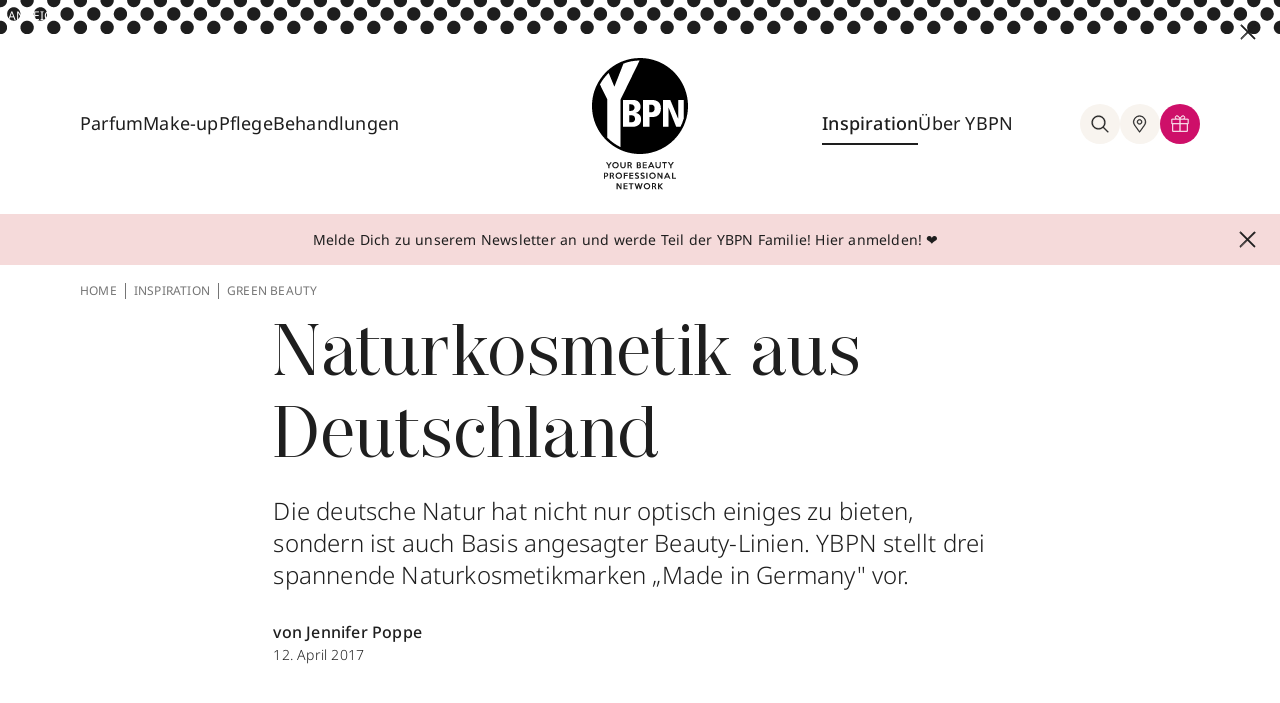

--- FILE ---
content_type: text/html; charset=utf-8
request_url: https://www.ybpn.de/inspiration/green-beauty/naturkosmetik-aus-deutschland/
body_size: 33425
content:
<!DOCTYPE html>
<html lang="de">
<head>
    <meta charset="utf-8">

<!-- 
	This website is powered by TYPO3 - inspiring people to share!
	TYPO3 is a free open source Content Management Framework initially created by Kasper Skaarhoj and licensed under GNU/GPL.
	TYPO3 is copyright 1998-2026 of Kasper Skaarhoj. Extensions are copyright of their respective owners.
	Information and contribution at https://typo3.org/
-->


<title>Deutsche Naturkosmetik</title>
<meta name="generator" content="TYPO3 CMS">
<meta name="description" content="Natürlich und regional ist Trend – auch in der Kosmetik. Von Annemarie Börlind bis Lavera: YBPN zeigt fünf angesagte Marken „Made in Germany&quot;.">
<meta name="keywords" content="Jennifer Poppe">
<meta property="og:type" content="article">
<meta property="og:site_name" content="Your Beauty Professional Network">
<meta property="og:url" content="https://www.ybpn.de/inspiration/green-beauty/naturkosmetik-aus-deutschland/">
<meta property="og:image" content="https://www.ybpn.de/processed/_processed_/c/c/csm_Naturkosmetik_aus_Deutschland_1_GettyImages-112156172_header_ab7143d06f.jpg">
<meta property="og:description" content="Natürlich und regional ist Trend – auch in der Kosmetik. Von Annemarie Börlind bis Lavera: YBPN zeigt fünf angesagte Marken „Made in Germany&quot;.">
<meta property="og:title" content="Deutsche Naturkosmetik">
<meta name="twitter:title" content="Deutsche Naturkosmetik">
<meta name="twitter:uri" content="https://www.ybpn.de/inspiration/green-beauty/naturkosmetik-aus-deutschland/">


<link rel="stylesheet" href="/build/ybpn.35cacbc4.css?1765793446" media="all">



<script src="/build/ybpn.9faf11d7.js?1765793446" defer="defer"></script>


<script src="https://www.cloud.ccm19.de/app.js?apiKey=2f93e50e8b4b8b7207b7776e4829c30bac0644f690a072ba&amp;domain=61ba1562d3f6f268297c7daf&amp;theme=61e995312d2e607a6f7aae9d" referrerpolicy="origin"></script>
                <meta charset="utf-8">
                <meta http-equiv="x-ua-compatible" content="ie=edge">
                <meta http-equiv="content-language" content="de-de">
                <meta name="viewport" content="width=device-width, initial-scale=1">
                <link rel="icon" type="image/png" href="/_assets/b82094ac8610ed7258834dcce6af3cca/Images/favicon.ico" sizes="32x32">
                <link rel="icon" type="image/png" href="/_assets/b82094ac8610ed7258834dcce6af3cca/Images/android-chrome-192x192.png" sizes="192x192">
                <link rel="icon" type="image/png" href="/_assets/b82094ac8610ed7258834dcce6af3cca/Images/android-chrome-256x256.png" sizes="256x256">
                <link rel="apple-touch-icon" href="/_assets/b82094ac8610ed7258834dcce6af3cca/Images/apple-touch-icon.png">
                <meta name="msapplication-square150x150logo" content="/_assets/b82094ac8610ed7258834dcce6af3cca/Images/mstile-150x150.png">
                <meta name="facebook-domain-verification" content="amsq0aty7lgi6j3rpy0g7dqy1gqmp3">
                <link rel="mask-icon" href="/_assets/b82094ac8610ed7258834dcce6af3cca/Images/safari-pinned-tab.svg" color="#000">
                <style type="text/css">.ccm-settings-summoner,.ccm-settings-summoner.ccm-show .ccm-settings-summoner--link }.ccm-settings-summoner--icon @media screen and (min-width:767px)}</style>            <!-- Google Tag Manager -->
            <script>(function(w,d,s,l,i){w[l]=w[l]||[];w[l].push({'gtm.start':
            new Date().getTime(),event:'gtm.js'});var f=d.getElementsByTagName(s)[0],
            j=d.createElement(s),dl=l!='dataLayer'?'&l='+l:'';j.async=true;j.src=
            'https://www.googletagmanager.com/gtm.js?id='+i+dl;f.parentNode.insertBefore(j,f);
            })(window,document,'script','dataLayer','GTM-PGJC3SM');</script>
            <!-- End Google Tag Manager -->            <!-- Adform Tracking Code BEGIN -->
            <script type="text/javascript">
                window._adftrack = Array.isArray(window._adftrack) ? window._adftrack : (window._adftrack ? [window._adftrack] : []);
                window._adftrack.push({
                    HttpHost: 'track.adform.net',
                    pm: 2342115
                });
                (function () { var s = document.createElement('script'); s.type = 'text/javascript'; s.async = true; s.src = 'https://s2.adform.net/banners/scripts/st/trackpoint-async.js'; var x = document.getElementsByTagName('script')[0]; x.parentNode.insertBefore(s, x); })();

            </script>
            <noscript>
                <p style="margin:0;padding:0;border:0;">
                    <img src="https://track.adform.net/Serving/TrackPoint/?pm=2342115" width="1" height="1" alt="" />
                </p>
            </noscript>
            <!-- Adform Tracking Code END -->  <script>
document.addEventListener('DOMContentLoaded', () => {
  const context = document.getElementById('closeButton');
  if (context && context.parentElement) {
    context.parentElement.classList.remove('h-12', 'md:h-[90px]');
  }
});
  </script>
<link rel="dns-prefetch" href="https://files.ybpn.de/ybpn-typo3">
<link rel="canonical" href="https://www.ybpn.de/inspiration/green-beauty/naturkosmetik-aus-deutschland/">
</head>
<body>
       <!-- Google Tag Manager (noscript) -->
       <noscript><iframe src="https://www.googletagmanager.com/ns.html?id=GTM-PGJC3SM" height="0" width="0" style="display:none;visibility:hidden"></iframe></noscript>
       <!-- End Google Tag Manager (noscript) -->

    

      
      

      
        

  <div id="headerSpaceFill" class="hidden"></div>
  <header class="relative -top-full left-0 flex flex-col w-full transition-all duration-300 ease-in-out bg-white z-9999 bg-white">
    <div class="w-full max-w-[1440px] mx-auto">
      
      
      

      
      
      

      
      
      

      
      
      
      
          <div x-show="isDisplayed" x-data="{isDisplayed: true}" class="relative w-full h-12 md:h-[90px]">
            <a href="/">
              <div id="imageContainer" class="h-full splide ads-fade-slider hidden md:block">
                <div class="h-full splide__track">
                  <div class="h-full splide__list">
                    
                    
                  </div>
                </div>
              </div>
              <div class="h-full splide ads-fade-slider md:hidden">
                <div class="h-full splide__track">
                  <div class="h-full splide__list">
                    
                    
                  </div>
                </div>
              </div>
              <span class="text-white text-xs absolute top-0.5 md:top-2 left-1 md:left-2">ANZEIGE</span>
            </a>
            <button @click="isDisplayed = false" id="closeButton" class="absolute -translate-y-1/2 md:top-6 md:right-6 top-1/2 md:translate-y-0 right-3">
              <svg class="w-3 h-3 md:w-4 md:h-4 fill-black stroke-black">
                <use xlink:href="#close" />
              </svg>
            </button>
          </div>
        

      
  
  
  
    
  
  <img class="block w-full h-full min-h-[26px] object-cover" id=headerDotsImage src="/_assets/b82094ac8610ed7258834dcce6af3cca/Images/2023/navigation-dots.svg?1765792591" aria-hidden="true" alt="navigation background">


      <nav id="mainNav" class="grid grid-cols-6 py-4 ybpn-container lg:grid-cols-12 lg:py-6">
        <div class="flex items-center col-span-2 lg:col-span-5">
          <div class="items-center justify-start hidden w-full gap-5 lg:flex lg:gap-10 xl:gap-12">
            
            
              
                
                
                
                    
                  
                <div class="nav-item group lg:pb-10 lg:mt-10 ">
                  
  
  
    
  
  <a href="/parfum/" id="dropdown3" aria-controls="dropdown-content-parfum3" aria-haspopup="true" aria-expanded="false" title="Parfum" class="z-50 pb-2 whitespace-nowrap text-lg text-black transition-colors duration-200 ease-out group-hover:text-pink-500 group-hover:border-b-2 group-hover:border-pink-500">Parfum</a>

                  
                    <div id="dropdown-content-parfum3" aria-labelledby="dropdown3"
                      class="megamenu hidden z-30 group-hover:block absolute left-0 right-0 w-full top-[calc(100%_-_40px)]"
                      >
                      <div class="bg-beige-300">
                        <div class="pt-8 pb-18 ybpn-grid ybpn-container">
                          <div class="flex flex-col col-span-2 gap-2 pt-2">
                            <div class="flex flex-col gap-2">
                              
                                
                                  
                                      <a title="Damendüfte" class="text-lg font-light text-black transition-colors duration-200 ease-out whitespace-nowrap hover:text-pink-500 " href="/parfum/damenduefte/">Damendüfte
                                      </a>
                                    
                                
                                  
                                      <a title="Herrendüfte" class="text-lg font-light text-black transition-colors duration-200 ease-out whitespace-nowrap hover:text-pink-500 " href="/parfum/herrenduefte/">Herrendüfte
                                      </a>
                                    
                                
                                  
                                      <a title="Nischendüfte" class="text-lg font-light text-black transition-colors duration-200 ease-out whitespace-nowrap hover:text-pink-500 " href="/parfum/nischenduefte/">Nischendüfte
                                      </a>
                                    
                                
                              
                            </div>
                          </div>
                          <div class="flex flex-col col-span-3 gap-2 pt-2">
                            <div class="flex flex-col gap-2">
                              
                            </div>
                          </div>

                          <div class="col-span-7 pt-2 pb-3 border-l border-beige-400">
                            <div class="flex gap-6 pl-10">
                              
                              
                              
                              
                                  
                                    
                                    
                                    
                                        
                                            
                                                <!-- Case 3: not force and no direct link and deeplink -->
                                                <a class="flex items-center gap-8 py-8 pl-6 pr-8 bg-white" target="_blank" rel="nofollow" href="/produkte/produktinfo-ajax/?no_cache=1&amp;tx_ybpn_productinfo%5Baction%5D=index&amp;tx_ybpn_productinfo%5Bcontroller%5D=ProductInfo&amp;tx_ybpn_productinfo%5Bid%5D=216214&amp;tx_ybpn_productinfo%5Bmode%5D=buy&amp;cHash=d895b39d8efcd25095e4b3e9d32bb4f0">
                                                  
  
    
        
      
    
        
      
    
      <div class="w-[85px] h-[85px] shrink-0 flex items-center justify-center aspect-square">
        <img class="zoom-on-hover h-full w-auto" src="/processed/_processed_/d/a/csm_8054320904847_001_0_8f5ef644f0.webp" alt="" title="" loading="lazy" width="273" height="600"/>
      </div>
    
    <div class="flex flex-col justify-center w-9/12">
      <p class="mb-2 text-base font-medium">XJV CORO EdP Nat. Spray</p>
      <p class="text-sm font-light">100 ml</p>
    </div>
  

                                                </a>
                                              
                                          
                                      
                                  
                              
                                  
                                    
                                    
                                    
                                        
                                            <a class="flex items-center gap-8 py-8 pl-6 pr-8 bg-white"
                                               href="https://tidd.ly/3Byqcgy"
                                               target="_blank"
                                               rel="nofollow">
                                              
  
    
        
      
    
        
      
    
      <div class="w-[85px] h-[85px] shrink-0 flex items-center justify-center aspect-square">
        <img class="zoom-on-hover h-full w-auto" src="/processed/_processed_/5/1/csm_Goddess_Burberry_617750e68d.webp" alt="" title="" loading="lazy" width="331" height="600"/>
      </div>
    
    <div class="flex flex-col justify-center w-9/12">
      <p class="mb-2 text-base font-medium">Goddess EdP Nat. Spray</p>
      <p class="text-sm font-light">30 ml</p>
    </div>
  

                                            </a>
                                            <!-- Case 1: force and direct link -->
                                          
                                      
                                  
                              
                            </div>
                          </div>
                        </div>
                      </div>
                    </div>
                  
                </div>
              
                
                
                
                    
                  
                <div class="nav-item group lg:pb-10 lg:mt-10 ">
                  
  
  
    
  
  <a href="/make-up/" id="dropdown8" aria-controls="dropdown-content-parfum8" aria-haspopup="true" aria-expanded="false" title="Make-up" class="z-50 pb-2 whitespace-nowrap text-lg text-black transition-colors duration-200 ease-out group-hover:text-pink-500 group-hover:border-b-2 group-hover:border-pink-500">Make-up</a>

                  
                    <div id="dropdown-content-parfum8" aria-labelledby="dropdown8"
                      class="megamenu hidden z-30 group-hover:block absolute left-0 right-0 w-full top-[calc(100%_-_40px)]"
                      >
                      <div class="bg-beige-300">
                        <div class="pt-8 pb-18 ybpn-grid ybpn-container">
                          <div class="flex flex-col col-span-2 gap-2 pt-2">
                            <div class="flex flex-col gap-2">
                              
                                
                                  
                                      <a title="Augen" class="text-lg font-light text-black transition-colors duration-200 ease-out whitespace-nowrap hover:text-pink-500 " href="/make-up/augen/">Augen
                                      </a>
                                    
                                
                                  
                                      <a title="Lippen" class="text-lg font-light text-black transition-colors duration-200 ease-out whitespace-nowrap hover:text-pink-500 " href="/make-up/lippen/">Lippen
                                      </a>
                                    
                                
                                  
                                      <a title="Nägel" class="text-lg font-light text-black transition-colors duration-200 ease-out whitespace-nowrap hover:text-pink-500 " href="/make-up/naegel/">Nägel
                                      </a>
                                    
                                
                                  
                                      <a title="Nischen-Make-up" class="text-lg font-light text-black transition-colors duration-200 ease-out whitespace-nowrap hover:text-pink-500 " href="/make-up/nischen-make-up/">Nischen-Make-up
                                      </a>
                                    
                                
                                  
                                      <a title="Teint" class="text-lg font-light text-black transition-colors duration-200 ease-out whitespace-nowrap hover:text-pink-500 " href="/make-up/teint/">Teint
                                      </a>
                                    
                                
                              
                            </div>
                          </div>
                          <div class="flex flex-col col-span-3 gap-2 pt-2">
                            <div class="flex flex-col gap-2">
                              
                            </div>
                          </div>

                          <div class="col-span-7 pt-2 pb-3 border-l border-beige-400">
                            <div class="flex gap-6 pl-10">
                              
                              
                              
                              
                                  
                                    
                                    
                                    
                                        
                                            
                                                <!-- Case 3: not force and no direct link and deeplink -->
                                                <a class="flex items-center gap-8 py-8 pl-6 pr-8 bg-white" target="_blank" rel="nofollow" href="/produkte/produktinfo-ajax/?no_cache=1&amp;tx_ybpn_productinfo%5Baction%5D=index&amp;tx_ybpn_productinfo%5Bcontroller%5D=ProductInfo&amp;tx_ybpn_productinfo%5Bid%5D=216956&amp;tx_ybpn_productinfo%5Bmode%5D=buy&amp;cHash=57e84a338e01e3bafbf6462ff39df508">
                                                  
  
    
        
      
    
        
      
    
      <div class="w-[85px] h-[85px] shrink-0 flex items-center justify-center aspect-square">
        <img class="zoom-on-hover h-full w-auto" src="/processed/_processed_/4/a/csm_192333300848_001_0_03468f3eb4.webp" alt="" title="" loading="lazy" width="367" height="600"/>
      </div>
    
    <div class="flex flex-col justify-center w-9/12">
      <p class="mb-2 text-base font-medium">Pop &amp; Friends Pop Lip + Cheek Pop Oil</p>
      <p class="text-sm font-light">7 ml</p>
    </div>
  

                                                </a>
                                              
                                          
                                      
                                  
                              
                                  
                                    
                                    
                                    
                                        
                                            
                                                <!-- Case 3: not force and no direct link and deeplink -->
                                                <a class="flex items-center gap-8 py-8 pl-6 pr-8 bg-white" target="_blank" rel="nofollow" href="/produkte/produktinfo-ajax/?no_cache=1&amp;tx_ybpn_productinfo%5Baction%5D=index&amp;tx_ybpn_productinfo%5Bcontroller%5D=ProductInfo&amp;tx_ybpn_productinfo%5Bid%5D=204985&amp;tx_ybpn_productinfo%5Bmode%5D=buy&amp;cHash=693f8baa509a9cdb7b03718fefde6bb9">
                                                  
  
    
        
      
    
        
      
    
      <div class="w-[85px] h-[85px] shrink-0 flex items-center justify-center aspect-square">
        <img class="zoom-on-hover h-full w-auto" src="/processed/_processed_/e/2/csm_3614274197044_001_0_67e2ea481a.webp" alt="" title="" loading="lazy" width="600" height="539"/>
      </div>
    
    <div class="flex flex-col justify-center w-9/12">
      <p class="mb-2 text-base font-medium">All Hours Hyper Luminize</p>
      <p class="text-sm font-light">8.5 g</p>
    </div>
  

                                                </a>
                                              
                                          
                                      
                                  
                              
                            </div>
                          </div>
                        </div>
                      </div>
                    </div>
                  
                </div>
              
                
                
                
                    
                  
                <div class="nav-item group lg:pb-10 lg:mt-10 ">
                  
  
  
    
  
  <a href="/pflege/" id="dropdown16" aria-controls="dropdown-content-parfum16" aria-haspopup="true" aria-expanded="false" title="Pflege" class="z-50 pb-2 whitespace-nowrap text-lg text-black transition-colors duration-200 ease-out group-hover:text-pink-500 group-hover:border-b-2 group-hover:border-pink-500">Pflege</a>

                  
                    <div id="dropdown-content-parfum16" aria-labelledby="dropdown16"
                      class="megamenu hidden z-30 group-hover:block absolute left-0 right-0 w-full top-[calc(100%_-_40px)]"
                      >
                      <div class="bg-beige-300">
                        <div class="pt-8 pb-18 ybpn-grid ybpn-container">
                          <div class="flex flex-col col-span-2 gap-2 pt-2">
                            <div class="flex flex-col gap-2">
                              
                                
                                  
                                      <a title="Anti-Aging" class="text-lg font-light text-black transition-colors duration-200 ease-out whitespace-nowrap hover:text-pink-500 " href="/pflege/anti-aging/">Anti-Aging
                                      </a>
                                    
                                
                                  
                                      <a title="Gesichtspflege" class="text-lg font-light text-black transition-colors duration-200 ease-out whitespace-nowrap hover:text-pink-500 " href="/pflege/gesichtspflege/">Gesichtspflege
                                      </a>
                                    
                                
                                  
                                      <a title="Haarpflege" class="text-lg font-light text-black transition-colors duration-200 ease-out whitespace-nowrap hover:text-pink-500 " href="/pflege/haarpflege/">Haarpflege
                                      </a>
                                    
                                
                                  
                                      <a title="Herrenpflege" class="text-lg font-light text-black transition-colors duration-200 ease-out whitespace-nowrap hover:text-pink-500 " href="/pflege/herrenpflege/">Herrenpflege
                                      </a>
                                    
                                
                                  
                                      <a title="Körperpflege" class="text-lg font-light text-black transition-colors duration-200 ease-out whitespace-nowrap hover:text-pink-500 " href="/pflege/koerperpflege/">Körperpflege
                                      </a>
                                    
                                
                                  

                                    
                                
                                  

                                    
                                
                              
                            </div>
                          </div>
                          <div class="flex flex-col col-span-3 gap-2 pt-2">
                            <div class="flex flex-col gap-2">
                              
                                
                                  

                                    
                                
                                  

                                    
                                
                                  

                                    
                                
                                  

                                    
                                
                                  

                                    
                                
                                  
                                      <a title="Nischenpflege" class="text-lg font-light text-black transition-colors duration-200 ease-out whitespace-nowrap hover:text-pink-500 " href="/pflege/nischenpflege/">Nischenpflege
                                      </a>
                                    
                                
                                  
                                      <a title="Sonnenpflege" class="text-lg font-light text-black transition-colors duration-200 ease-out whitespace-nowrap hover:text-pink-500 " href="/pflege/sonnenpflege/">Sonnenpflege
                                      </a>
                                    
                                
                              
                            </div>
                          </div>

                          <div class="col-span-7 pt-2 pb-3 border-l border-beige-400">
                            <div class="flex gap-6 pl-10">
                              
                              
                              
                              
                                  
                                    
                                    
                                    
                                        
                                            
                                                <!-- Case 3: not force and no direct link and deeplink -->
                                                <a class="flex items-center gap-8 py-8 pl-6 pr-8 bg-white" target="_blank" rel="nofollow" href="/produkte/produktinfo-ajax/?no_cache=1&amp;tx_ybpn_productinfo%5Baction%5D=index&amp;tx_ybpn_productinfo%5Bcontroller%5D=ProductInfo&amp;tx_ybpn_productinfo%5Bid%5D=102641&amp;tx_ybpn_productinfo%5Bmode%5D=buy&amp;cHash=6bf42585d00f24bd26a92f65b65fab9b">
                                                  
  
    
        
      
    
        
      
    
      <div class="w-[85px] h-[85px] shrink-0 flex items-center justify-center aspect-square">
        <img class="zoom-on-hover h-full w-auto" src="/processed/_processed_/5/d/csm_8719134205473_001_0_23197b1505.webp" alt="" title="" loading="lazy" width="422" height="600"/>
      </div>
    
    <div class="flex flex-col justify-center w-9/12">
      <p class="mb-2 text-base font-medium">The Ritual of Sakura Trial Set</p>
      <p class="text-sm font-light">3 Set</p>
    </div>
  

                                                </a>
                                              
                                          
                                      
                                  
                              
                                  
                                    
                                    
                                    
                                        
                                            
                                                <!-- Case 3: not force and no direct link and deeplink -->
                                                <a class="flex items-center gap-8 py-8 pl-6 pr-8 bg-white" target="_blank" rel="nofollow" href="/produkte/produktinfo-ajax/?no_cache=1&amp;tx_ybpn_productinfo%5Baction%5D=index&amp;tx_ybpn_productinfo%5Bcontroller%5D=ProductInfo&amp;tx_ybpn_productinfo%5Bid%5D=219809&amp;tx_ybpn_productinfo%5Bmode%5D=buy&amp;cHash=fbdc2750f6043c79596cb9171bc6eada">
                                                  
  
    
        
      
    
        
      
    
      <div class="w-[85px] h-[85px] shrink-0 flex items-center justify-center aspect-square">
        <img class="zoom-on-hover h-full w-auto" src="/processed/_processed_/e/4/csm_3508440001559_001_1_94e41dfc67.webp" alt="" title="" loading="lazy" width="250" height="600"/>
      </div>
    
    <div class="flex flex-col justify-center w-9/12">
      <p class="mb-2 text-base font-medium">Aventus Hand Cream</p>
      <p class="text-sm font-light">75 ml</p>
    </div>
  

                                                </a>
                                              
                                          
                                      
                                  
                              
                            </div>
                          </div>
                        </div>
                      </div>
                    </div>
                  
                </div>
              
                
                
                
                    
                  
                <div class="nav-item group lg:pb-10 lg:mt-10 noSubpages">
                  
  
  
  <a href="/behandlungen/" id="dropdown4423" aria-controls="dropdown-content-parfum4423" aria-haspopup="false" aria-expanded="false" title="Behandlungen" class="z-50 pb-2 whitespace-nowrap text-lg text-black transition-colors duration-200 ease-out group-hover:text-pink-500 group-hover:border-b-2 group-hover:border-pink-500">Behandlungen</a>

                  
                </div>
              
                
                
                
                    
                  
                <div class="nav-item group lg:pb-10 lg:mt-10 noSubpages">
                  
  
  
  

                  
                </div>
              
            
          </div>
          <div class="flex gap-5 lg:hidden">
            <button aria-label="Hauptmenü eingeklappt, Menü öffnen, Schalter" id="openMobileNav" class="flex items-center justify-center rounded-full shrink-0 lg:w-10 lg:h-10">
              <svg class="w-6 h-6 fill-black stroke-black">
                <use xlink:href="#hamburger"></use>
              </svg>
            </button>
            <div class="flex lg:hidden">
              <div class="flex" x-data="{searchBoxIsOpen : false}">
                <button
                  @click="searchBoxIsOpen = !searchBoxIsOpen; document.querySelector('body').classList.toggle('body-overlay'); document.querySelectorAll('#tx-indexedsearch-searchbox-sword-header')[0].focus()"
                  title="suche"
                  class="group relative z-30 lg:items-center lg:justify-center text-black rounded-full cursor-pointer lg:p-2.5 transition-all duration-200 ease-out lg:bg-beige-300 lg:hover:bg-white lg:hover:ring-inset lg:hover:ring-1 lg:hover:ring-pink-500 lg:shrink-0 lg:flex">
                  <svg
                    class="w-6 h-6 transition-all duration-200 ease-out fill-black stroke-black group-hover:stroke-pink-500 group-hover:fill-pink-500">
                    <use xlink:href="#search"></use>
                  </svg>
                </button>

                <div x-cloak x-show="searchBoxIsOpen"
                     class="searchOverlay megamenu absolute left-0 right-0 z-20 w-full top-full"
                     >
                  <div class="relative flex flex-col px-6 pt-6 pb-8 bg-beige-300 md:flex-row-reverse md:py-8">
                    <svg @click="searchBoxIsOpen = false; document.querySelector('body').classList.remove('body-overlay')"
                         class="w-3 h-3 mb-8 ml-auto fill-black stroke-black lg:absolute lg:-translate-y-1/2 lg:cursor-pointer lg:right-6 lg:top-1/2 lg:w-4 lg:h-4">
                      <use xlink:href="#close"></use>
                    </svg>
                    
                    <div class="relative w-5/6 lg:w-2/3 lg:mx-auto">
                      
<form id="tx_indexedsearch-header-1" action="/suche/?no_cache=1&amp;tx_indexedsearch_pi2%5Bcontroller%5D=Search&amp;cHash=7f79f434e1b4d10db80cc7fd736fccaf" method="post">
<div>
<input type="hidden" name="tx_indexedsearch_pi2[__referrer][@extension]" value="Flux" >
<input type="hidden" name="tx_indexedsearch_pi2[__referrer][@controller]" value="Page" >
<input type="hidden" name="tx_indexedsearch_pi2[__referrer][@action]" value="render" >
<input type="hidden" name="tx_indexedsearch_pi2[__referrer][arguments]" value="YTowOnt9347714b4623516cc87f8e885c9697fcb5b365b21" >
<input type="hidden" name="tx_indexedsearch_pi2[__referrer][@request]" value="{&quot;@extension&quot;:&quot;Flux&quot;,&quot;@controller&quot;:&quot;Page&quot;,&quot;@action&quot;:&quot;render&quot;}1461c9ec5c9a1c393467d5eae9044d0d20b14ab7" >
<input type="hidden" name="tx_indexedsearch_pi2[__trustedProperties]" value="{&quot;action&quot;:1,&quot;search&quot;:{&quot;sections&quot;:1,&quot;sword&quot;:1}}0fccd806cc3e0e143c74de60d70691276df66a64" >
</div>

  <input type="hidden" name="tx_indexedsearch_pi2[action]" value="search" />
  <input type="hidden" name="tx_indexedsearch_pi2[search][sections]" value="0" />
  <input aria-label="Wonach suchst du?" id="tx-indexedsearch-searchbox-sword-header-1" class="w-full pb-2 text-sm bg-transparent border-b text-grey-400 focus:outline-none border-beige-400" placeholder="Wonach suchst du?" type="text" name="tx_indexedsearch_pi2[search][sword]" />
  <button type="submit" class="absolute right-0 -translate-y-1/2 top-1/2 pb-2.5">
    <svg class="w-6 h-6 fill-black stroke-black">
      <use xlink:href="#search"></use>
    </svg>
  </button>
</form>



                    </div>
                  </div>
                </div>
              </div>
            </div>
          </div>
        </div>
        <div class="flex justify-center col-span-2">
          <a class="flex flex-col justify-center" id="staticNavLogo" title="zur homepage" href="/" style="display: flex;">
            <img class="w-16 h-16 md:w-24 md:h-24 "
                 src="/_assets/b82094ac8610ed7258834dcce6af3cca/Images/2023/logo-mobile.svg?1765792591" alt="logo von YBPN">
            <img id="logoText" class="hidden transition-all duration-200 ease-out opacity-100 h-7 md:block md:mt-2"
                 src="/_assets/b82094ac8610ed7258834dcce6af3cca/Images/2023/logo-text.svg?1765792591" alt="">
          </a>
          <a class="hidden" id="stickyNavLogo" title="zur homepage" href="/" style="display: none;">
            <img class="w-11 lg:w-16" src="/_assets/b82094ac8610ed7258834dcce6af3cca/Images/2023/logo-mobile.svg?1765792591"
                 alt="logo von YBPN">
          </a>
        </div>
        <div class="items-center justify-end hidden col-span-3 gap-5 lg:flex lg:gap-10 xl:gap-12">
          
          
            
              
              
                  
                
              <div class="nav-item group lg:pb-10 lg:mt-10 ">
                
  
  
  <a href="/inspiration/" id="dropdown27" aria-controls="dropdown-content-parfum27" aria-haspopup="false" aria-expanded="false" title="Inspiration" class="z-50 pb-2 whitespace-nowrap text-lg text-black transition-colors duration-200 ease-out group-hover:text-pink-500 group-hover:border-b-2 group-hover:border-pink-500 border-b-2 border-black hover:text-pink-500 hover:border-pink-500 font-medium">Inspiration</a>

                
                  <div aria-labelledby="dropdown27"
                       class="megamenu hidden z-30 group-hover:block absolute left-0 right-0 w-full top-[calc(100%_-_40px)]"
                  >
                    <div class="bg-beige-300">
                      <div class="pt-8 pb-18 ybpn-grid ybpn-container">
                        <div class="flex flex-col col-span-2 gap-2 pt-2">
                          <div class="flex flex-col gap-2">
                            
                              
                                
                                    <a title="Beautypedia" class="text-lg font-light text-black transition-colors duration-200 ease-out whitespace-nowrap hover:text-pink-500 " href="/beautypedia/">Beautypedia
                                    </a>
                                  
                              
                                
                                    <a title="Green Beauty" class="text-lg font-light text-black transition-colors duration-200 ease-out whitespace-nowrap hover:text-pink-500 text-pink-500 font-medium" href="/inspiration/green-beauty/">Green Beauty
                                    </a>
                                  
                              
                                
                                    <a title="Lifestyle" class="text-lg font-light text-black transition-colors duration-200 ease-out whitespace-nowrap hover:text-pink-500 " href="/inspiration/lifestyle/">Lifestyle
                                    </a>
                                  
                              
                                
                                    <a title="Looks" class="text-lg font-light text-black transition-colors duration-200 ease-out whitespace-nowrap hover:text-pink-500 " href="/inspiration/looks/">Looks
                                    </a>
                                  
                              
                                
                                    <a title="Tipps &amp; Tricks" class="text-lg font-light text-black transition-colors duration-200 ease-out whitespace-nowrap hover:text-pink-500 " href="/inspiration/tipps-tricks/">Tipps &amp; Tricks
                                    </a>
                                  
                              
                                

                                  
                              
                                

                                  
                              
                            
                          </div>
                        </div>
                        <div class="flex flex-col col-span-3 gap-2 pt-2">
                          <div class="flex flex-col gap-2">
                            
                              
                                

                                  
                              
                                

                                  
                              
                                

                                  
                              
                                

                                  
                              
                                

                                  
                              
                                
                                    <a title="Trends" class="text-lg font-light text-black transition-colors duration-200 ease-out whitespace-nowrap hover:text-pink-500 " href="/inspiration/trends/">Trends
                                    </a>
                                  
                              
                                
                                    <a title="VIP" class="text-lg font-light text-black transition-colors duration-200 ease-out whitespace-nowrap hover:text-pink-500 " href="/inspiration/vip/">VIP
                                    </a>
                                  
                              
                            
                          </div>
                        </div>

                        <div class="col-span-7 pt-2 pb-3 border-l border-beige-400">
                          <div class="flex gap-6 pl-10">
                            
                            
                            
                            
                              
                                
                                
                                
                                    
                                        
                                            <!-- Case 3: not force and no direct link and deeplink -->
                                            <a class="flex items-center gap-8 py-8 pl-6 pr-8 bg-white" target="_blank" rel="nofollow" href="/produkte/produktinfo-ajax/?no_cache=1&amp;tx_ybpn_productinfo%5Baction%5D=index&amp;tx_ybpn_productinfo%5Bcontroller%5D=ProductInfo&amp;tx_ybpn_productinfo%5Bid%5D=173441&amp;tx_ybpn_productinfo%5Bmode%5D=buy&amp;cHash=6e495632745662c560a36b17eb7008f5">
                                              
  
    
        
      
    
        
      
    
      <div class="w-[85px] h-[85px] shrink-0 flex items-center justify-center aspect-square">
        <img class="zoom-on-hover h-full w-auto" src="/processed/_processed_/8/e/csm_8683608070501_001_0_e43090fc47.webp" alt="" title="" loading="lazy" width="372" height="600"/>
      </div>
    
    <div class="flex flex-col justify-center w-9/12">
      <p class="mb-2 text-base font-medium">Papilefiko Extrait de Parfum Nat. Spray</p>
      <p class="text-sm font-light">50 ml</p>
    </div>
  

                                            </a>
                                          
                                      
                                  
                              
                            
                              
                                
                                
                                
                                    
                                        
                                            <!-- Case 3: not force and no direct link and deeplink -->
                                            <a class="flex items-center gap-8 py-8 pl-6 pr-8 bg-white" target="_blank" rel="nofollow" href="/produkte/produktinfo-ajax/?no_cache=1&amp;tx_ybpn_productinfo%5Baction%5D=index&amp;tx_ybpn_productinfo%5Bcontroller%5D=ProductInfo&amp;tx_ybpn_productinfo%5Bid%5D=167257&amp;tx_ybpn_productinfo%5Bmode%5D=buy&amp;cHash=2c1475d87174011f5c51fe491f36ea5b">
                                              
  
    
        
      
    
        
      
    
      <div class="w-[85px] h-[85px] shrink-0 flex items-center justify-center aspect-square">
        <img class="zoom-on-hover h-full w-auto" src="/processed/_processed_/7/6/csm_3348901602297_001_0_789c2582ef.webp" alt="" title="" loading="lazy" width="600" height="553"/>
      </div>
    
    <div class="flex flex-col justify-center w-9/12">
      <p class="mb-2 text-base font-medium">Diorshow 5 Couleurs</p>
      <p class="text-sm font-light">7.4 g</p>
    </div>
  

                                            </a>
                                          
                                      
                                  
                              
                            
                          </div>
                        </div>
                      </div>
                    </div>
                  </div>
                
              </div>
            
              
              
                  
                
              <div class="nav-item group lg:pb-10 lg:mt-10 ">
                
  
  
  <a href="/ueber-ybpn/" id="dropdown4422" aria-controls="dropdown-content-parfum4422" aria-haspopup="false" aria-expanded="false" title="Über YBPN" class="z-50 pb-2 whitespace-nowrap text-lg text-black transition-colors duration-200 ease-out group-hover:text-pink-500 group-hover:border-b-2 group-hover:border-pink-500">Über YBPN</a>

                
                  <div aria-labelledby="dropdown4422"
                       class="megamenu hidden z-30 group-hover:block absolute left-0 right-0 w-full top-[calc(100%_-_40px)]"
                  >
                    <div class="bg-beige-300">
                      <div class="pt-8 pb-18 ybpn-grid ybpn-container">
                        <div class="flex flex-col col-span-2 gap-2 pt-2">
                          <div class="flex flex-col gap-2">
                            
                              
                                
                                    <a title="YBPN Parfümerien" class="text-lg font-light text-black transition-colors duration-200 ease-out whitespace-nowrap hover:text-pink-500 " href="/ueber-uns/ybpn-parfuemerien/">YBPN Parfümerien
                                    </a>
                                  
                              
                                
                                    <a title="Karriere" class="text-lg font-light text-black transition-colors duration-200 ease-out whitespace-nowrap hover:text-pink-500 " href="/ueber-uns/karriere/">Karriere
                                    </a>
                                  
                              
                                
                                    <a title="BEAUTYtalk" class="text-lg font-light text-black transition-colors duration-200 ease-out whitespace-nowrap hover:text-pink-500 " href="/ueber-uns/beauty-talk/">BEAUTYtalk
                                    </a>
                                  
                              
                                
                                    <a title="Newsletter" class="text-lg font-light text-black transition-colors duration-200 ease-out whitespace-nowrap hover:text-pink-500 " href="/ueber-uns/newsletter/">Newsletter
                                    </a>
                                  
                              
                            
                          </div>
                        </div>
                        <div class="flex flex-col col-span-3 gap-2 pt-2">
                          <div class="flex flex-col gap-2">
                            
                          </div>
                        </div>

                        <div class="col-span-7 pt-2 pb-3 border-l border-beige-400">
                          <div class="flex gap-6 pl-10">
                            
                            
                            
                            
                          </div>
                        </div>
                      </div>
                    </div>
                  </div>
                
              </div>
            
              
              
                  
                
              <div class="nav-item group lg:pb-10 lg:mt-10 noSubpages">
                
  
  
  

                
              </div>
            
          
        </div>
        <div class="flex flex-row-reverse items-center col-span-2 gap-5 lg:flex-row lg:justify-end lg:gap-3">
          <div class="hidden lg:flex">
            <div class="flex" x-data="{searchBoxIsOpen : false}">
              <button
                @click="searchBoxIsOpen = !searchBoxIsOpen; document.querySelector('body').classList.toggle('body-overlay'); document.querySelectorAll('#tx-indexedsearch-searchbox-sword-header')[0].focus()"
                title="suche"
                class="group relative z-30 lg:items-center lg:justify-center text-black rounded-full cursor-pointer lg:p-2.5 transition-all duration-200 ease-out lg:bg-beige-300 lg:hover:bg-white lg:hover:ring-inset lg:hover:ring-1 lg:hover:ring-pink-500 lg:shrink-0 lg:flex">
                <svg
                  class="w-5 h-5 transition-all duration-200 ease-out fill-black stroke-black group-hover:stroke-pink-500 group-hover:fill-pink-500">
                  <use xlink:href="#search"></use>
                </svg>
              </button>

              <div x-cloak x-show="searchBoxIsOpen"
                   class="searchOverlay searchOverlayDesktop megamenu absolute left-0 right-0 z-20 w-full top-[calc(100%_-_40px)]"
                   >
                <div class="relative flex flex-col px-6 pt-6 pb-8 bg-beige-300 md:flex-row-reverse md:py-8">
                  <svg @click="searchBoxIsOpen = false; document.querySelector('body').classList.remove('body-overlay')"
                       class="w-3 h-3 mb-8 ml-auto fill-black stroke-black lg:absolute lg:-translate-y-1/2 lg:cursor-pointer lg:right-6 lg:top-1/2 lg:w-4 lg:h-4">
                    <use xlink:href="#close"></use>
                  </svg>
                  
                  <div class="relative w-5/6 lg:w-2/3 lg:mx-auto">
                    
<form id="tx_indexedsearch-header-2" action="/suche/?no_cache=1&amp;tx_indexedsearch_pi2%5Bcontroller%5D=Search&amp;cHash=7f79f434e1b4d10db80cc7fd736fccaf" method="post">
<div>
<input type="hidden" name="tx_indexedsearch_pi2[__referrer][@extension]" value="Flux" >
<input type="hidden" name="tx_indexedsearch_pi2[__referrer][@controller]" value="Page" >
<input type="hidden" name="tx_indexedsearch_pi2[__referrer][@action]" value="render" >
<input type="hidden" name="tx_indexedsearch_pi2[__referrer][arguments]" value="YTowOnt9347714b4623516cc87f8e885c9697fcb5b365b21" >
<input type="hidden" name="tx_indexedsearch_pi2[__referrer][@request]" value="{&quot;@extension&quot;:&quot;Flux&quot;,&quot;@controller&quot;:&quot;Page&quot;,&quot;@action&quot;:&quot;render&quot;}1461c9ec5c9a1c393467d5eae9044d0d20b14ab7" >
<input type="hidden" name="tx_indexedsearch_pi2[__trustedProperties]" value="{&quot;action&quot;:1,&quot;search&quot;:{&quot;sections&quot;:1,&quot;sword&quot;:1}}0fccd806cc3e0e143c74de60d70691276df66a64" >
</div>

  <input type="hidden" name="tx_indexedsearch_pi2[action]" value="search" />
  <input type="hidden" name="tx_indexedsearch_pi2[search][sections]" value="0" />
  <input aria-label="Wonach suchst du?" id="tx-indexedsearch-searchbox-sword-header-2" class="w-full pb-2 text-sm bg-transparent border-b text-grey-400 focus:outline-none border-beige-400" placeholder="Wonach suchst du?" type="text" name="tx_indexedsearch_pi2[search][sword]" />
  <button type="submit" class="absolute right-0 -translate-y-1/2 top-1/2 pb-2.5">
    <svg class="w-6 h-6 fill-black stroke-black">
      <use xlink:href="#search"></use>
    </svg>
  </button>
</form>



                  </div>
                </div>
              </div>
            </div>
          </div>
          <a href="/ueber-uns/ybpn-parfuemerien/" class="items-center justify-center lg:p-2.5 text-black transition-all duration-200 ease-out rounded-full group lg:bg-beige-300 lg:hover:bg-white lg:hover:ring-inset lg:hover:ring-1 lg:hover:ring-pink-500 shrink-0 lg:flex">
            <svg
              class="w-6 h-6 transition-all duration-200 ease-out md:w-5 md:h-5 fill-black stroke-black group-hover:stroke-pink-500 group-hover:fill-pink-500">
              <use xlink:href="#location"></use>
            </svg>
          </a>
          <a href="/aktionen/" class="flex items-center justify-center text-pink-500 transition-all duration-200 ease-out rounded-full group lg:bg-pink-500 lg:hover:bg-white lg:text-white shrink-0 lg:p-2.5 lg:hover:ring-inset hover:lg:ring-1 lg:hover:ring-pink-500">
            <svg
              class="w-6 h-6 transition-all duration-200 ease-out md:w-5 md:h-5 fill-pink-500 stroke-pink-500 lg:fill-white lg:stroke-white group-hover:stroke-pink-500 group-hover:fill-pink-500">
              <use xlink:href="#gift"></use>
            </svg>
          </a>
        </div>
        <div x-data="{submenusAreOpen: false}" id="mobileNav" class="fixed top-0 left-0 z-50 w-screen h-0 overflow-hidden transition-all ease-out border-t border-gray-200 shadow-md duration-800 bg-beige-300 lg:hidden">
          <div class="overflow-y-auto flex flex-col h-full pt-6 pb-12 ybpn-container">
            <div class="flex justify-between items-start">
              <button aria-label="zurück" x-show="submenusAreOpen" @click="submenusAreOpen = false" id="toTopLevelMobileNav" class="mb-10 ">
                <svg
                  class="w-4 h-3.5 rotate-180 fill-black stroke-black">
                  <use xlink:href="#arrow-right"></use>
                </svg>
              </button>

              <button aria-label="schließen" id="closeMobileNav" class="ml-auto mb-10 ">
                <img class="w-3 h-3" src="/_assets/b82094ac8610ed7258834dcce6af3cca/Images/2023/close.svg?1765792591" alt="">
              </button>
            </div>

            <ul class="relative flex flex-col gap-4 mb-9">
              
              
                
                  <li x-data="{submenuIsOpen: false}" class="relative w-full mobileNavItem bg-beige-300">
                    
                    
                        
                        
  
      <button @click="submenuIsOpen = true; submenusAreOpen = true" class="flex items-center hasSubMenu justify-between w-full ">
        <span class="text-3xl font-narziss">Parfum</span>
        <span x-show="!submenusAreOpen">
            <svg class="w-4 h-3.5 transition-all duration-300 ease-out fill-black stroke-black">
              <use xlink:href="#arrow-right" />
            </svg>
        </span>
      </button>
    

                        <div x-show="submenuIsOpen && submenusAreOpen" class="relative mobileSubMenu mt-4 w-full bg-beige-300">
                          <ul class="flex flex-col w-full gap-4">
                            <li>
                              
                              
                              <a title="Alle anzeigen" class="inline-block w-full text-xl font-light " href="/parfum/">
                                Alle anzeigen
                              </a>
                            </li>
                            
                              
                                <li>
                                  <a title="Damendüfte" class="inline-block w-full text-xl font-light " href="/parfum/damenduefte/">
                                    Damendüfte
                                  </a>
                                </li>
                              
                                <li>
                                  <a title="Herrendüfte" class="inline-block w-full text-xl font-light " href="/parfum/herrenduefte/">
                                    Herrendüfte
                                  </a>
                                </li>
                              
                                <li>
                                  <a title="Nischendüfte" class="inline-block w-full text-xl font-light " href="/parfum/nischenduefte/">
                                    Nischendüfte
                                  </a>
                                </li>
                              
                            
                          </ul>
                        </div>
                      
                  </li>
                
                  <li x-data="{submenuIsOpen: false}" class="relative w-full mobileNavItem bg-beige-300">
                    
                    
                        
                        
  
      <button @click="submenuIsOpen = true; submenusAreOpen = true" class="flex items-center hasSubMenu justify-between w-full ">
        <span class="text-3xl font-narziss">Make-up</span>
        <span x-show="!submenusAreOpen">
            <svg class="w-4 h-3.5 transition-all duration-300 ease-out fill-black stroke-black">
              <use xlink:href="#arrow-right" />
            </svg>
        </span>
      </button>
    

                        <div x-show="submenuIsOpen && submenusAreOpen" class="relative mobileSubMenu mt-4 w-full bg-beige-300">
                          <ul class="flex flex-col w-full gap-4">
                            <li>
                              
                              
                              <a title="Alle anzeigen" class="inline-block w-full text-xl font-light " href="/make-up/">
                                Alle anzeigen
                              </a>
                            </li>
                            
                              
                                <li>
                                  <a title="Augen" class="inline-block w-full text-xl font-light " href="/make-up/augen/">
                                    Augen
                                  </a>
                                </li>
                              
                                <li>
                                  <a title="Lippen" class="inline-block w-full text-xl font-light " href="/make-up/lippen/">
                                    Lippen
                                  </a>
                                </li>
                              
                                <li>
                                  <a title="Nägel" class="inline-block w-full text-xl font-light " href="/make-up/naegel/">
                                    Nägel
                                  </a>
                                </li>
                              
                                <li>
                                  <a title="Nischen-Make-up" class="inline-block w-full text-xl font-light " href="/make-up/nischen-make-up/">
                                    Nischen-Make-up
                                  </a>
                                </li>
                              
                                <li>
                                  <a title="Teint" class="inline-block w-full text-xl font-light " href="/make-up/teint/">
                                    Teint
                                  </a>
                                </li>
                              
                            
                          </ul>
                        </div>
                      
                  </li>
                
                  <li x-data="{submenuIsOpen: false}" class="relative w-full mobileNavItem bg-beige-300">
                    
                    
                        
                        
  
      <button @click="submenuIsOpen = true; submenusAreOpen = true" class="flex items-center hasSubMenu justify-between w-full ">
        <span class="text-3xl font-narziss">Pflege</span>
        <span x-show="!submenusAreOpen">
            <svg class="w-4 h-3.5 transition-all duration-300 ease-out fill-black stroke-black">
              <use xlink:href="#arrow-right" />
            </svg>
        </span>
      </button>
    

                        <div x-show="submenuIsOpen && submenusAreOpen" class="relative mobileSubMenu mt-4 w-full bg-beige-300">
                          <ul class="flex flex-col w-full gap-4">
                            <li>
                              
                              
                              <a title="Alle anzeigen" class="inline-block w-full text-xl font-light " href="/pflege/">
                                Alle anzeigen
                              </a>
                            </li>
                            
                              
                                <li>
                                  <a title="Anti-Aging" class="inline-block w-full text-xl font-light " href="/pflege/anti-aging/">
                                    Anti-Aging
                                  </a>
                                </li>
                              
                                <li>
                                  <a title="Gesichtspflege" class="inline-block w-full text-xl font-light " href="/pflege/gesichtspflege/">
                                    Gesichtspflege
                                  </a>
                                </li>
                              
                                <li>
                                  <a title="Haarpflege" class="inline-block w-full text-xl font-light " href="/pflege/haarpflege/">
                                    Haarpflege
                                  </a>
                                </li>
                              
                                <li>
                                  <a title="Herrenpflege" class="inline-block w-full text-xl font-light " href="/pflege/herrenpflege/">
                                    Herrenpflege
                                  </a>
                                </li>
                              
                                <li>
                                  <a title="Körperpflege" class="inline-block w-full text-xl font-light " href="/pflege/koerperpflege/">
                                    Körperpflege
                                  </a>
                                </li>
                              
                                <li>
                                  <a title="Nischenpflege" class="inline-block w-full text-xl font-light " href="/pflege/nischenpflege/">
                                    Nischenpflege
                                  </a>
                                </li>
                              
                                <li>
                                  <a title="Sonnenpflege" class="inline-block w-full text-xl font-light " href="/pflege/sonnenpflege/">
                                    Sonnenpflege
                                  </a>
                                </li>
                              
                            
                          </ul>
                        </div>
                      
                  </li>
                
                  <li x-data="{submenuIsOpen: false}" class="relative w-full mobileNavItem bg-beige-300">
                    
                    
                        
                        
  
      <a href="/behandlungen/" class="w-full inline-block text-3xl font-narziss">
        Behandlungen
      </a>
    

                      
                  </li>
                
                  <li x-data="{submenuIsOpen: false}" class="relative w-full mobileNavItem bg-beige-300">
                    
                    
                        
                        
  
      <button @click="submenuIsOpen = true; submenusAreOpen = true" class="flex items-center hasSubMenu justify-between w-full text-pink-500 font-medium">
        <span class="text-3xl font-narziss">Inspiration</span>
        <span x-show="!submenusAreOpen">
            <svg class="w-4 h-3.5 transition-all duration-300 ease-out fill-black stroke-black">
              <use xlink:href="#arrow-right" />
            </svg>
        </span>
      </button>
    

                        <div x-show="submenuIsOpen && submenusAreOpen" class="relative mobileSubMenu mt-4 w-full bg-beige-300">
                          <ul class="flex flex-col w-full gap-4">
                            <li>
                              
                              
                              <a title="Alle anzeigen" class="inline-block w-full text-xl font-light " href="/inspiration/">
                                Alle anzeigen
                              </a>
                            </li>
                            
                              
                                <li>
                                  <a title="Beautypedia" class="inline-block w-full text-xl font-light " href="/beautypedia/">
                                    Beautypedia
                                  </a>
                                </li>
                              
                                <li>
                                  <a title="Green Beauty" class="inline-block w-full text-xl font-light text-pink-500 font-medium" href="/inspiration/green-beauty/">
                                    Green Beauty
                                  </a>
                                </li>
                              
                                <li>
                                  <a title="Lifestyle" class="inline-block w-full text-xl font-light " href="/inspiration/lifestyle/">
                                    Lifestyle
                                  </a>
                                </li>
                              
                                <li>
                                  <a title="Looks" class="inline-block w-full text-xl font-light " href="/inspiration/looks/">
                                    Looks
                                  </a>
                                </li>
                              
                                <li>
                                  <a title="Tipps &amp; Tricks" class="inline-block w-full text-xl font-light " href="/inspiration/tipps-tricks/">
                                    Tipps &amp; Tricks
                                  </a>
                                </li>
                              
                                <li>
                                  <a title="Trends" class="inline-block w-full text-xl font-light " href="/inspiration/trends/">
                                    Trends
                                  </a>
                                </li>
                              
                                <li>
                                  <a title="VIP" class="inline-block w-full text-xl font-light " href="/inspiration/vip/">
                                    VIP
                                  </a>
                                </li>
                              
                            
                          </ul>
                        </div>
                      
                  </li>
                
                  <li x-data="{submenuIsOpen: false}" class="relative w-full mobileNavItem bg-beige-300">
                    
                    
                        
                        
  
      <button @click="submenuIsOpen = true; submenusAreOpen = true" class="flex items-center hasSubMenu justify-between w-full ">
        <span class="text-3xl font-narziss">Über YBPN</span>
        <span x-show="!submenusAreOpen">
            <svg class="w-4 h-3.5 transition-all duration-300 ease-out fill-black stroke-black">
              <use xlink:href="#arrow-right" />
            </svg>
        </span>
      </button>
    

                        <div x-show="submenuIsOpen && submenusAreOpen" class="relative mobileSubMenu mt-4 w-full bg-beige-300">
                          <ul class="flex flex-col w-full gap-4">
                            <li>
                              
                              
                              <a title="Alle anzeigen" class="inline-block w-full text-xl font-light " href="/ueber-ybpn/">
                                Alle anzeigen
                              </a>
                            </li>
                            
                              
                                <li>
                                  <a title="YBPN Parfümerien" class="inline-block w-full text-xl font-light " href="/ueber-uns/ybpn-parfuemerien/">
                                    YBPN Parfümerien
                                  </a>
                                </li>
                              
                                <li>
                                  <a title="Karriere" class="inline-block w-full text-xl font-light " href="/ueber-uns/karriere/">
                                    Karriere
                                  </a>
                                </li>
                              
                                <li>
                                  <a title="BEAUTYtalk" class="inline-block w-full text-xl font-light " href="/ueber-uns/beauty-talk/">
                                    BEAUTYtalk
                                  </a>
                                </li>
                              
                                <li>
                                  <a title="Newsletter" class="inline-block w-full text-xl font-light " href="/ueber-uns/newsletter/">
                                    Newsletter
                                  </a>
                                </li>
                              
                            
                          </ul>
                        </div>
                      
                  </li>
                
                  <li x-data="{submenuIsOpen: false}" class="relative w-full mobileNavItem bg-beige-300">
                    
                    
                        
                        
  
      
        
      
    

                      
                  </li>
                
              
            </ul>
            <div id="mobileNavExtraLinks" class="flex flex-col gap-6 mt-auto">
              <a href="/aktionen/" class="flex items-center gap-3">
                <div class="flex items-center justify-center w-6 h-6">
                  <svg class="w-6 h-6 fill-black stroke-black">
                    <use xlink:href="#gift"></use>
                  </svg>
                </div>
                <span class="text-2xl">Aktionen</span>
              </a>
              <a href="/ueber-uns/ybpn-parfuemerien/" class="flex items-center gap-3">
                <div class="flex items-center justify-center w-6 h-6">
                  <svg class="w-6 h-6 fill-black stroke-black">
                    <use xlink:href="#location"></use>
                  </svg>
                </div>
                <span class="text-2xl">Storefinder</span>
              </a>
            </div>
          </div>
        </div>

      </nav>
    </div>
  </header>

        
  
  
      <a href="/ueber-uns/newsletter/" target="_top" id="offerBanner" class="hidden flex items-center justify-center px-3 py-4 text-sm text-center text-black bg-pink-400 lg:pr-6 max-w-[1440px] mx-auto">
        <span class="flex-grow hidden md:block">Melde Dich zu unserem Newsletter an und werde Teil der YBPN Familie! Hier anmelden! ❤</span>
        <span class="flex-grow md:hidden">Werde Teil der YBPN Familie! Hier zum Newsletter anmelden! ❤</span>
        <span aria-label="Banner schließen" id="closeOfferButton" class="cursor-pointer shrink-0 justify-self-end">
          <img src="/_assets/b82094ac8610ed7258834dcce6af3cca/Images/2023/close.svg?1765792591" class="block w-[12px] h-[12px] md:w-[17px] md:h-[17px]" alt="">
      </span>
      </a>
    

      

      
        <div id="progress-bar" class="bg-white overflow-hidden transition-all duration-300 ease-out sticky top-0 left-0 right-0 z-50 h-1.5 max-w-[1440px] mx-auto">
          <div id="_progress" class="h-full w-0 bg-pink-500"></div>
        </div>
      

      <main class="bg-white max-w-[1440px] mx-auto" id="main"
            data-eye="/_assets/b82094ac8610ed7258834dcce6af3cca/Images/eye.svg?1765792591">
        

  

        
        
        
        
        

        

        
        
            
        

        
        
            
        

        
                
                
                    
                
                
                
                
                
            

        
        
        
    

  
    <div class="mt-3 mb-8 md:mb-4 ybpn-container">
      <div class="flex text-xs text-grey-400">
        
        
          
            
                <a class="px-2 pl-0 text-xs text-grey-400 uppercase" href="/">
                  Home
                </a>
              
          
        
          
            
                
                    <a class="px-2 border-l border-grey-400 text-xs text-grey-400 uppercase" href="/inspiration/">
                      Inspiration
                    </a>
                  
              
          
        
          
            
                
                    <a class="px-2 border-l border-grey-400 text-xs text-grey-400 uppercase" href="/inspiration/green-beauty/">
                      Green Beauty
                    </a>
                  
              
          
        
          
            
                
                    
                  
              
          
        
      </div>
    </div>
  
  <div class="mb-20 article-container ybpn-container ybpn-grid md:mb-30">
    
    <!--TYPO3SEARCH_begin-->
    <div id="articleHeader" class="col-span-6 lg:col-span-8 lg:col-start-3">
      
          <h1 class="mb-4 text-4xl md:text-6xl animate-on-scroll">Naturkosmetik aus Deutschland</h1>
        
      <p class="mb-8 text-xl font-light md:leading-8 md:text-2xl animate-on-scroll">Die deutsche Natur hat nicht nur optisch einiges zu bieten, sondern ist auch Basis angesagter Beauty-Linien. YBPN stellt drei spannende Naturkosmetikmarken „Made in Germany&quot; vor.</p>

    <!--TYPO3SEARCH_end-->
    
      
      

      

      <div class="flex items-center gap-5 mb-10 md:mb-16">

        <!-- NOTICE: Conditional link to author page is commented out, as required. -->

        <!-- 
            
              
        
        <div>
          
          <p class="mb-1 text-base font-medium">von Jennifer Poppe</p>
          <p class="text-sm font-light">
            
                12. April 2017
              
          </p>
        </div>
      
            
           -->

          
        
        <div>
          
          <p class="mb-1 text-base font-medium">von Jennifer Poppe</p>
          <p class="text-sm font-light">
            
                12. April 2017
              
          </p>
        </div>
      
      </div>

      
    
  </div>


    <div class="col-span-6 lg:col-start-2 lg:col-span-10">
      
      <div class="grid gap-4 grid-cols-1 lg:grid-cols-10 lg:gap-10 articleContentWrapper">
        <div class="lg:col-span-6">
          
          
          
            <div class="mb-12 md:mb-22">
              <div class="relative object-cover aspect-square md:aspect-[3/2] animate-on-scroll h-auto overflow-hidden">
                
  
    
    
    
    
      
    
    <div class="relative h-full w-full">
      <div class="vf-container"
           data-focus-x="0"
           data-focus-y="0"
           data-image-w="5120"
           data-image-h="3413"
           data-image-src="/processed/_processed_/c/c/csm_Naturkosmetik_aus_Deutschland_1_GettyImages-112156172_header_9ef5254f66.webp">
        <img
          loading="lazy"
          class="lazyloading"
          data-src="/processed/_processed_/c/c/csm_Naturkosmetik_aus_Deutschland_1_GettyImages-112156172_header_9ef5254f66.webp"
          alt="Eine Frau die einen Blumenstrauss in der Hand hält und auf einer Wiese steht"
          width="1400"/>
      </div>
    </div>
  

              </div>
              
                <p class="text-sm mt-1">
                  
                  
                    <span class="mt-1.5 mb-2 text-xs opacity-80 text-grey-400 md:mt-16">
                      © Getty Images
                    </span>
                  
                </p>
              
            </div>
          
          
              <div>
                <h3 class="mb-3 md:text-3xl md:mb-4 animate-on-scroll" id="nachSektionenLesen">Nach Sektionen lesen</h3>
                <ol id="tableOfContentOl" class="list-inside mb-[55px] md:mb-[71px]" style="list-style-type: upper-alpha;">
                  <!-- code in app.js is inserting <li> elemnts here -->
                </ol>
              </div>
            

          
    

            <a id="c5729"></a>
            
            
            
                



            
            
                

            
            

    
    

    

    
          
      <div class="context">
        
              <div class="richtext">
                  <p class="with-initial-letter">Die Liebe zur Umwelt ist Trend – auch in der Kosmetik. Inhaltsstoffe auf natürlicher Basis haben längst den Sprung <b>aus der Öko-Ecke hin zum Luxus- und Nischenmarkt</b> geschafft. Statt mit abgefahrenen Formulierungen punkten Kosmetikhersteller jetzt mit selbst angebauten Heilpflanzengärten oder eigenem Tiefenquellwasser als Ingredienzienlieferanten. Und das Beste: Tolle, spannende Produkte mit grünem Daumen müssen gar nicht weit schippern – wer es wirklich nachhaltig will, setzt schließlich auf Naturkosmetik aus der Heimat.</p>
              </div>
            
      </div>
  
        





            
                



            
            
                



            
            

        



    

            <a id="c5733"></a>
            
            
            
                



            
            
                

            
            

    
    

    

    
          
      <div class="context">
        
              <div class="richtext">
                  <h2>Annemarie Börlind</h2><div></div>
              </div>
            
      </div>
  
        





            
                



            
            
                



            
            

        



    

            <a id="c23877"></a>
            
            
            
                



            
            
                

            
            

    
    

    

    
          
    
    
    

    
      
        
      
    
    
        
        
    

    
        <div class="product-group w-full mb-10 bg-beige-300 md:mb-12 animate-on-scroll">
            <div class="px-6 py-10 md:px-9">
                
                
                        
                    
                

                <div class="grid grid-cols-1 gap-6 md:gap-10 md:flex md:justify-center md:flex-wrap">
                    
                        
                                <div id="product-0" class="md:w-[calc(50%_-_20px)] md:max-w-[263px] flex h-[390px] md:h-[416px] md:max-w-[263px] flex-col items-center px-8 py-8 bg-white md:pt-10 md:pb-12 animate-on-scroll">
                                
                                

                                        

                                        
                                                
                                                        <a class="inline-flex flex-grow flex-col items-center"
                                                            href="https://www.parfuemerie.de/annemarie-boerlind-enzym-peeling?utm_source=ybpn&amp;utm_medium=produktoverlay&amp;utm_campaign=annemarie-boerlind-enzym-peeling"
                                                            title="Gehe zum Online-Shop"
                                                            target="_blank"
                                                            rel="nofollow">
                                                                
        
            
                    
                
            
                
              
            
              <div class="w-[135px] h-[135px] md:w-[151px] md:h-[151px] mb-8 md:mb-10">
                <img class="object-contain w-auto h-full mx-auto" src="/processed/_processed_/0/3/csm_Enzympeeling_Boerlind_f6337661b6.webp" alt="" title="" loading="lazy" width="159" height="600"/>
              </div>
            
            <p class="mb-2 text-xl font-medium text-center line-clamp-1">ANNEMARIE BÖRLIND</p>
            <p class="flex-grow text-base font-light text-center line-clamp-2 md:text-sm leading-22">Enzym-Peeling<br />30 ml</p>
        
    
                                                        </a>
                                                        <!-- Case 1: force and direct link -->
                                                        <a class="inline-block mt-8 px-6 py-[15px] text-base text-black transition-colors duration-300 ease-out rounded-sm w-max ring-inset ring-1 ring-black hover:ring-pink-500 hover:text-pink-500 animate-on-scroll"
                                                            href="https://www.parfuemerie.de/annemarie-boerlind-enzym-peeling?utm_source=ybpn&amp;utm_medium=produktoverlay&amp;utm_campaign=annemarie-boerlind-enzym-peeling"
                                                            title="Gehe zum Online-Shop"
                                                            target="_blank"
                                                            rel="nofollow">Zum Shop
                                                        </a>
                                                    
                                            
                                
                            </div>
                        
                    
                </div>
            </div>
        </div>
    

        





            
                



            
            
                



            
            

        



    

            <a id="c5808"></a>
            
            
            
                



            
            
                

            
            

    
    

    

    
          
      <div class="context">
        
              <div class="richtext">
                  <p>Es hat seine Gründe, warum <b>Hollywood-Stars wie Kate Winslet und Renée Zellweger</b> zu den Cremetöpfchen von Annemarie Börlind greifen: Das Naturkosmetiklabel aus dem Schwarzwald setzt nicht nur auf Inhaltsstoffe aus kontrolliert biologischem Anbau oder Wildsammlung, sondern gewinnt das in den Pflegeprodukten <b>enthaltene Tiefenquellwasser aus einer eigens angebauten Quelle</b>. Anders als Leitungswasser ist dieses vor Belastungen wie Chlor oder anderen Chemikalien geschützt.</p>
              </div>
            
      </div>
  
        





            
                



            
            
                



            
            

        



    

            <a id="c6044"></a>
            
            
            
                



            
            
                

            
            

    
    

    

    
          
        
                
                
                
            
        
      
      
      
        
        
      
      
    
        





            
                



            
            
                



            
            

        



    

            <a id="c5734"></a>
            
            
            
                



            
            
                

            
            

    
    

    

    
          
      <div class="context">
        
              <div class="richtext">
                  <h2>Dr. Hauschka</h2><div></div>
              </div>
            
      </div>
  
        





            
                



            
            
                



            
            

        



    

            <a id="c5741"></a>
            
            
            
                



            
            
                

            
            

    
    

    

    
          
        
        

        
        



        
                
                <div class="mb-10 md:mb-12">
                    
        <figure class="image-box  ">
            
                
                      
                          
        <picture><source srcset="/processed/_processed_/1/3/csm_Made_in_Germany_Dr__Hauschka_Gesichtstonikum_4570_2_f478a8a41b.jpg" media="(min-width: 640)" ><source srcset="https://files.ybpn.de/ybpn-typo3/user_upload/Artikelbilder/Pflege/Made_in_Germany_Dr__Hauschka_Gesichtstonikum_4570_2.jpg" media="" ><img src="https://files.ybpn.de/ybpn-typo3/user_upload/Artikelbilder/Pflege/Made_in_Germany_Dr__Hauschka_Gesichtstonikum_4570_2.jpg" width="1000" height="1000"   alt="Gesichtstonikum von DR. HAUSCHKA" loading="lazy" ></picture>
    
                        
                    
            
            
            
                    
                        <figcaption class="media-caption mt-[7px]"><span class="text-grey-400 text-sm">Regeneriert trockene Haut mit Zaubernuss und Wundklee: „Gesichtstonikum“ von Dr. Hauschka</span><span class="media-caption__copyright text-grey-400/[0.8] text-xs ml-1">© PR</span><!-- 
                                        <span class="media-caption__copyright text-grey-400/[0.8] text-xs ml-1">© PR</span>
                                     --></figcaption>
                    
                
        </figure>
    
                </div>
            
    
        





            
                



            
            
                



            
            

        



    

            <a id="c5809"></a>
            
            
            
                



            
            
                

            
            

    
    

    

    
          
      <div class="context">
        
              <div class="richtext">
                  <p>Das Traditionsunternehmen aus Baden-Württemberg verwendet nicht nur biologische Inhaltsstoffe – es baut diese in einem <b>eigenen Heilpflanzengarten sowie einer demeter-zertifizierten Landwirtschaft auch gleich selbst an</b>. Doch nicht nur in der Produktion, sondern auch in der Forschung gelten die Experten aus Eckwälden als echte Pioniere. Schließlich hat sich das Unternehmen bereits bei seiner Gründung im Jahr 1935 das Ziel gesetzt, natürliche Arzneimittel ohne konservierenden Alkohol zu entwickeln – damals eine revolutionäre Idee, der bis heute viele ökologisch fundierte Innovationen folgten.</p>
              </div>
            
      </div>
  
        





            
                



            
            
                



            
            

        



    

            <a id="c6045"></a>
            
            
            
                



            
            
                

            
            

    
    

    

    
          
        
                
                
                
            
        
      
      
      
      
    
        





            
                



            
            
                



            
            

        



    

            <a id="c5731"></a>
            
            
            
                



            
            
                

            
            

    
    

    

    
          
      <div class="context">
        
              <div class="richtext">
                  <h2>Gegengift&nbsp;</h2><div></div>
              </div>
            
      </div>
  
        





            
                



            
            
                



            
            

        



    

            <a id="c23878"></a>
            
            
            
                



            
            
                

            
            

    
    

    

    
          
    
    
    

    
    

    

        





            
                



            
            
                



            
            

        



    

            <a id="c5806"></a>
            
            
            
                



            
            
                

            
            

    
    

    

    
          
      <div class="context">
        
              <div class="richtext">
                  <p>„Haut ist wie Glas! Erst, wenn sie von beiden Seiten rein ist, kann sie richtig strahlen“ – so lautet das Motto der bayerischen Pflegeexperten von <i>Gegengift</i>. Das setzt genau deshalb auf ein ganzheitliches Detox-Programm – von außen mit einer allumfassenden Pflegeroutine und von innen mit Kapseln und Tees. <b>Star und Hauptwirkstoff der Serie ist Moringa-Extrakt</b>. Superfood-Fans kennen Moringa bereits als den Baum des Lebens – eine der wichtigsten Antioxidantien-Quellen überhaupt. Tatsächlich sind die Pflanzen des „Wunderbaums“ aber auch reich an Eisen, Calcium, verschiedenen Vitaminen und Eiweiß, und versorgen die Haut deshalb mit allen wichtigen Nähr- und Vitalstoffen. Sprich: Die Entgiftungsorgane des Körpers werden entlastet und der Stoffwechsel bekommt einen ordentlichen Boost.</p>
              </div>
            
      </div>
  
        





            
                



            
            
                



            
            

        



        </div>
        <div class="hidden lg:col-span-4 ml-6 campaignAreaWrapper md:block">
          <div class="sticky top-10"></div>
        </div>
      </div>
    </div>

  </div>
  <div class="mb-20 ybpn-container md:mb-30">
    <div x-data="{ hasChildren: false }" x-init="hasChildren = $el.children.length > 0" x-bind:class="{'lg:col-span-12': hasChildren,'hidden': !hasChildren}">
      
    </div>
    
        
        
            
            
              

              

              <div class="pt-16 mt-16 border-t col-span-6 lg:col-span-12 border-beige-400 md:pt-18 md:mt-18">
                <h2 class="mb-6 text-3xl md:text-center md:text-4xl animate-on-scroll">Das könnte Dich auch interessieren</h2>
                <div class="splide blog-slider animate-on-scroll">
                  <div class="splide__track !pr-5 md:!pr-6 !-mr-5 md:!-mr-6">
                    <div class="splide__list">
                      
                        
                        
                        
                        
                        
                        
                        
                        
                        
                        
                        
                        <div class="splide__slide">
                          
        
            
        
                
                        
    <article class="relative">
        
              <div class="flex flex-col h-full">
                <a href="/make-up/beauty-tipps-vorsaetze-fuers-neue-jahr/">
                  
                  
                  
    <p class="h-4 mb-2 text-xs leading-4 text-grey-400">
        
    </p>

                  <div class="relative mb-4">
                    <div class="overflow-hidden aspect-square">
                      
  
    
    
    
    
    <div class="relative h-full w-full zoom-on-hover">
      <div class="vf-container"
           data-focus-x="0"
           data-focus-y="0"
           data-image-w="4352"
           data-image-h="2901"
           data-image-src="/processed/_processed_/f/7/csm_Neujahrs-Vorsaetze_83b49b41ae.webp">
        <img
          loading="lazy"
          class="lazyloading"
          data-src="/processed/_processed_/f/7/csm_Neujahrs-Vorsaetze_83b49b41ae.webp"
          alt="Frau im Badeanzug am See"
          width="1200"/>
      </div>
    </div>
  

                    </div>
                    
                        
                      
                  </div>
                  <p class="hyphens-auto font-light flex-grow mb-6 text-lg leading-6 line-clamp-2 md:text-xl">Beauty-Tipps: Vorsätze fürs neue Jahr</p>
                </a>
                
                
  
    <div class="flex flex-wrap gap-3">
      
        
          
          
          
            <a href="/winter/" class="px-2 py-1 text-xs text-black uppercase transition-all duration-200 ease-out rounded-sm ring-inset ring-1 ring-pink-500 hover:text-pink-500 whitespace-nowrap">
              #Winter
            </a>
          
        
          
          
          
            <a href="/pflege/gesichtspflege/" class="px-2 py-1 text-xs text-black uppercase transition-all duration-200 ease-out rounded-sm ring-inset ring-1 ring-pink-500 hover:text-pink-500 whitespace-nowrap">
              Gesichtspflege
            </a>
          
        
          
          
          
        
          
          
          
            <a href="/pflege/koerperpflege/" class="px-2 py-1 text-xs text-black uppercase transition-all duration-200 ease-out rounded-sm ring-inset ring-1 ring-pink-500 hover:text-pink-500 whitespace-nowrap">
              Körperpflege
            </a>
          
        
          
          
          
            <a href="/make-up/" class="px-2 py-1 text-xs text-black uppercase transition-all duration-200 ease-out rounded-sm ring-inset ring-1 ring-pink-500 hover:text-pink-500 whitespace-nowrap">
              Make-Up
            </a>
          
        
          
          
          
        
          
          
          
        
          
          
          
        
          
          
          
        
          
          
          
        
          
          
          
        
          
          
          
        
          
          
          
        
          
          
          
        
          
          
          
        
          
          
          
        
      
    </div>
  

              </div>
            
    </article>

                    
            

    
        

        
      
                        </div>
                      
                        
                        
                        
                        
                        
                        
                        
                        
                        
                        
                        
                        <div class="splide__slide">
                          
        
            
        
                
                        
    <article class="relative">
        
              <div class="flex flex-col h-full">
                <a href="/pflege/gute-vorsaetze-fuer-das-neue-jahr/">
                  
                  
                  
    <p class="h-4 mb-2 text-xs leading-4 text-grey-400">
        
    </p>

                  <div class="relative mb-4">
                    <div class="overflow-hidden aspect-square">
                      
  
    
    
    
    
    <div class="relative h-full w-full zoom-on-hover">
      <div class="vf-container"
           data-focus-x="0"
           data-focus-y="0"
           data-image-w="5543"
           data-image-h="3695"
           data-image-src="/processed/_processed_/b/5/csm_Gute_Vorsaetze_YBPN_d107684e93.webp">
        <img
          loading="lazy"
          class="lazyloading"
          data-src="/processed/_processed_/b/5/csm_Gute_Vorsaetze_YBPN_d107684e93.webp"
          alt="Frau mit Pullover am Meer"
          width="1200"/>
      </div>
    </div>
  

                    </div>
                    
                        
                      
                  </div>
                  <p class="hyphens-auto font-light flex-grow mb-6 text-lg leading-6 line-clamp-2 md:text-xl">Gute Vorsätze für das neue Jahr!</p>
                </a>
                
                
  
    <div class="flex flex-wrap gap-3">
      
        
          
          
          
            <a href="/pflege/anti-aging/" class="px-2 py-1 text-xs text-black uppercase transition-all duration-200 ease-out rounded-sm ring-inset ring-1 ring-pink-500 hover:text-pink-500 whitespace-nowrap">
              Anti-Aging
            </a>
          
        
          
          
          
        
          
          
          
            <a href="/pflege/gesichtspflege/" class="px-2 py-1 text-xs text-black uppercase transition-all duration-200 ease-out rounded-sm ring-inset ring-1 ring-pink-500 hover:text-pink-500 whitespace-nowrap">
              Gesichtspflege
            </a>
          
        
          
          
          
        
          
          
          
            <a href="/pflege/koerperpflege/" class="px-2 py-1 text-xs text-black uppercase transition-all duration-200 ease-out rounded-sm ring-inset ring-1 ring-pink-500 hover:text-pink-500 whitespace-nowrap">
              Körperpflege
            </a>
          
        
          
          
          
        
          
          
          
        
          
          
          
        
          
          
          
        
          
          
          
            <a href="/winter/" class="px-2 py-1 text-xs text-black uppercase transition-all duration-200 ease-out rounded-sm ring-inset ring-1 ring-pink-500 hover:text-pink-500 whitespace-nowrap">
              #Winter
            </a>
          
        
          
          
          
        
          
          
          
        
          
          
          
        
          
          
          
        
          
          
          
        
          
          
          
        
          
          
          
        
          
          
          
        
          
          
          
        
      
    </div>
  

              </div>
            
    </article>

                    
            

    
        

        
      
                        </div>
                      
                        
                        
                        
                        
                        
                        
                        
                        
                        
                        
                        
                        <div class="splide__slide">
                          
        
            
        
                
                        
    <article class="relative">
        
              <div class="flex flex-col h-full">
                <a href="/inspiration/green-beauty/refill-kosmetik-nachhaltige-schoenmacher-zum-nachfuellen-1/">
                  
                  
                  
    <p class="h-4 mb-2 text-xs leading-4 text-grey-400">
        
    </p>

                  <div class="relative mb-4">
                    <div class="overflow-hidden aspect-square">
                      
  
    
    
    
    
    <div class="relative h-full w-full zoom-on-hover">
      <div class="vf-container"
           data-focus-x="0"
           data-focus-y="0"
           data-image-w="2121"
           data-image-h="1414"
           data-image-src="/processed/_processed_/9/4/csm_Beauty-Refill_44f86ca101.webp">
        <img
          loading="lazy"
          class="lazyloading"
          data-src="/processed/_processed_/9/4/csm_Beauty-Refill_44f86ca101.webp"
          alt="Mensch füllt Seife nach"
          width="1200"/>
      </div>
    </div>
  

                    </div>
                    
                        
                      
                  </div>
                  <p class="hyphens-auto font-light flex-grow mb-6 text-lg leading-6 line-clamp-2 md:text-xl">Refill-Kosmetik: nachhaltige Schönmacher zum Nachfüllen</p>
                </a>
                
                
  
    <div class="flex flex-wrap gap-3">
      
        
          
          
          
        
          
          
          
            <a href="/pflege/gesichtspflege/" class="px-2 py-1 text-xs text-black uppercase transition-all duration-200 ease-out rounded-sm ring-inset ring-1 ring-pink-500 hover:text-pink-500 whitespace-nowrap">
              Gesichtspflege
            </a>
          
        
          
          
          
        
          
          
          
        
          
          
          
        
          
          
          
        
          
          
          
        
          
          
          
        
          
          
          
        
          
          
          
        
          
          
          
        
          
          
          
        
          
          
          
        
      
    </div>
  

              </div>
            
    </article>

                    
            

    
        

        
      
                        </div>
                      
                        
                        
                        
                        
                        
                        
                        
                        
                        
                        
                        
                        <div class="splide__slide">
                          
        
            
        
                
                        
    <article class="relative">
        
              <div class="flex flex-col h-full">
                <a href="/pflege/inside-beauty-kolanuss-booster-fuer-die-haut/">
                  
                  
                  
    <p class="h-4 mb-2 text-xs leading-4 text-grey-400">
        
    </p>

                  <div class="relative mb-4">
                    <div class="overflow-hidden aspect-square">
                      
  
    
    
    
    
    <div class="relative h-full w-full zoom-on-hover">
      <div class="vf-container"
           data-focus-x="0"
           data-focus-y="0"
           data-image-w="4256"
           data-image-h="2832"
           data-image-src="/processed/_processed_/c/9/csm_GettyImages-2165682985_3be2d0a9df.webp">
        <img
          loading="lazy"
          class="lazyloading"
          data-src="/processed/_processed_/c/9/csm_GettyImages-2165682985_3be2d0a9df.webp"
          alt="Kolanuss"
          width="1200"/>
      </div>
    </div>
  

                    </div>
                    
                        
                      
                  </div>
                  <p class="hyphens-auto font-light flex-grow mb-6 text-lg leading-6 line-clamp-2 md:text-xl">Inside Beauty: Kolanuss – Booster für die Haut</p>
                </a>
                
                
  
    <div class="flex flex-wrap gap-3">
      
        
          
          
          
            <a href="/pflege/anti-aging/" class="px-2 py-1 text-xs text-black uppercase transition-all duration-200 ease-out rounded-sm ring-inset ring-1 ring-pink-500 hover:text-pink-500 whitespace-nowrap">
              Anti-Aging
            </a>
          
        
          
          
          
        
          
          
          
        
          
          
          
            <a href="/pflege/gesichtspflege/" class="px-2 py-1 text-xs text-black uppercase transition-all duration-200 ease-out rounded-sm ring-inset ring-1 ring-pink-500 hover:text-pink-500 whitespace-nowrap">
              Gesichtspflege
            </a>
          
        
          
          
          
        
          
          
          
            <a href="/pflege/koerperpflege/" class="px-2 py-1 text-xs text-black uppercase transition-all duration-200 ease-out rounded-sm ring-inset ring-1 ring-pink-500 hover:text-pink-500 whitespace-nowrap">
              Körperpflege
            </a>
          
        
          
          
          
        
          
          
          
        
          
          
          
        
      
    </div>
  

              </div>
            
    </article>

                    
            

    
        

        
      
                        </div>
                      
                        
                        
                        
                        
                        
                        
                        
                        
                        
                        
                        
                        <div class="splide__slide">
                          
        
            
        
                
                        
    <article class="relative">
        
              <div class="flex flex-col h-full">
                <a href="/pflege/was-genau-ist-eine-lymphdrainage-fuers-gesicht/">
                  
                  
                  
    <p class="h-4 mb-2 text-xs leading-4 text-grey-400">
        
    </p>

                  <div class="relative mb-4">
                    <div class="overflow-hidden aspect-square">
                      
  
    
    
    
    
    <div class="relative h-full w-full zoom-on-hover">
      <div class="vf-container"
           data-focus-x="0"
           data-focus-y="0"
           data-image-w="7245"
           data-image-h="4830"
           data-image-src="/processed/_processed_/b/8/csm_GettyImages-1836119287_942c74d717.webp">
        <img
          loading="lazy"
          class="lazyloading"
          data-src="/processed/_processed_/b/8/csm_GettyImages-1836119287_942c74d717.webp"
          alt="Lymphdrainage für das Gesicht"
          width="1200"/>
      </div>
    </div>
  

                    </div>
                    
                        
                      
                  </div>
                  <p class="hyphens-auto font-light flex-grow mb-6 text-lg leading-6 line-clamp-2 md:text-xl">Glow-Booster: Lymphdrainage für das Gesicht</p>
                </a>
                
                
  
    <div class="flex flex-wrap gap-3">
      
        
          
          
          
            <a href="/pflege/anti-aging/" class="px-2 py-1 text-xs text-black uppercase transition-all duration-200 ease-out rounded-sm ring-inset ring-1 ring-pink-500 hover:text-pink-500 whitespace-nowrap">
              Anti-Aging
            </a>
          
        
          
          
          
            <a href="/make-up/augen/" class="px-2 py-1 text-xs text-black uppercase transition-all duration-200 ease-out rounded-sm ring-inset ring-1 ring-pink-500 hover:text-pink-500 whitespace-nowrap">
              Augen
            </a>
          
        
          
          
          
        
          
          
          
        
          
          
          
            <a href="/behandlungen/" class="px-2 py-1 text-xs text-black uppercase transition-all duration-200 ease-out rounded-sm ring-inset ring-1 ring-pink-500 hover:text-pink-500 whitespace-nowrap">
              Behandlungen
            </a>
          
        
          
          
          
            <a href="/pflege/gesichtspflege/" class="px-2 py-1 text-xs text-black uppercase transition-all duration-200 ease-out rounded-sm ring-inset ring-1 ring-pink-500 hover:text-pink-500 whitespace-nowrap">
              Gesichtspflege
            </a>
          
        
          
          
          
        
          
          
          
            <a href="/pflege/" class="px-2 py-1 text-xs text-black uppercase transition-all duration-200 ease-out rounded-sm ring-inset ring-1 ring-pink-500 hover:text-pink-500 whitespace-nowrap">
              Pflege
            </a>
          
        
          
          
          
        
          
          
          
        
          
          
          
        
          
          
          
        
          
          
          
        
      
    </div>
  

              </div>
            
    </article>

                    
            

    
        

        
      
                        </div>
                      
                        
                        
                        
                        
                        
                        
                        
                        
                        
                        
                        
                        <div class="splide__slide">
                          
        
            
        
                
                        
    <article class="relative">
        
              <div class="flex flex-col h-full">
                <a href="/pflege/inside-beauty-kamille/">
                  
                  
                  
    <p class="h-4 mb-2 text-xs leading-4 text-grey-400">
        
    </p>

                  <div class="relative mb-4">
                    <div class="overflow-hidden aspect-square">
                      
  
    
    
    
    
    <div class="relative h-full w-full zoom-on-hover">
      <div class="vf-container"
           data-focus-x="0"
           data-focus-y="0"
           data-image-w="6000"
           data-image-h="4000"
           data-image-src="/processed/_processed_/b/1/csm_GettyImages-2219444106_2e2de4a9e4.webp">
        <img
          loading="lazy"
          class="lazyloading"
          data-src="/processed/_processed_/b/1/csm_GettyImages-2219444106_2e2de4a9e4.webp"
          alt="Kamille auf dem Feld"
          width="1200"/>
      </div>
    </div>
  

                    </div>
                    
                        
                      
                  </div>
                  <p class="hyphens-auto font-light flex-grow mb-6 text-lg leading-6 line-clamp-2 md:text-xl">Inside Beauty: Kamille</p>
                </a>
                
                
  
    <div class="flex flex-wrap gap-3">
      
        
          
          
          
        
          
          
          
            <a href="/pflege/gesichtspflege/" class="px-2 py-1 text-xs text-black uppercase transition-all duration-200 ease-out rounded-sm ring-inset ring-1 ring-pink-500 hover:text-pink-500 whitespace-nowrap">
              Gesichtspflege
            </a>
          
        
          
          
          
        
          
          
          
            <a href="/pflege/koerperpflege/" class="px-2 py-1 text-xs text-black uppercase transition-all duration-200 ease-out rounded-sm ring-inset ring-1 ring-pink-500 hover:text-pink-500 whitespace-nowrap">
              Körperpflege
            </a>
          
        
          
          
          
        
          
          
          
        
          
          
          
        
          
          
          
        
          
          
          
        
          
          
          
        
      
    </div>
  

              </div>
            
    </article>

                    
            

    
        

        
      
                        </div>
                      
                        
                        
                        
                        
                        
                        
                        
                        
                        
                        
                        
                        <div class="splide__slide">
                          
        
            
        
                
                        
    <article class="relative">
        
              <div class="flex flex-col h-full">
                <a href="/inspiration/editors-choice-selfcare-oder-party-make-up/">
                  
                  
                  
    <p class="h-4 mb-2 text-xs leading-4 text-grey-400">
        
    </p>

                  <div class="relative mb-4">
                    <div class="overflow-hidden aspect-square">
                      
  
    
    
    
    
    <div class="relative h-full w-full zoom-on-hover">
      <div class="vf-container"
           data-focus-x="0"
           data-focus-y="0"
           data-image-w="4912"
           data-image-h="3211"
           data-image-src="/processed/_processed_/b/5/csm_GettyImages-2239834296_2cc7c5bfbe.webp">
        <img
          loading="lazy"
          class="lazyloading"
          data-src="/processed/_processed_/b/5/csm_GettyImages-2239834296_2cc7c5bfbe.webp"
          alt="Selfcare oder Party-Make-up?"
          width="1200"/>
      </div>
    </div>
  

                    </div>
                    
                        
                      
                  </div>
                  <p class="hyphens-auto font-light flex-grow mb-6 text-lg leading-6 line-clamp-2 md:text-xl">Editors Choice: Glitzer-Look oder Cozy-Couch?</p>
                </a>
                
                
  
    <div class="flex flex-wrap gap-3">
      
        
          
          
          
            <a href="/besondere-anlaesse/" class="px-2 py-1 text-xs text-black uppercase transition-all duration-200 ease-out rounded-sm ring-inset ring-1 ring-pink-500 hover:text-pink-500 whitespace-nowrap">
              #Besondere Anlässe
            </a>
          
        
          
          
          
        
          
          
          
            <a href="/pflege/gesichtspflege/" class="px-2 py-1 text-xs text-black uppercase transition-all duration-200 ease-out rounded-sm ring-inset ring-1 ring-pink-500 hover:text-pink-500 whitespace-nowrap">
              Gesichtspflege
            </a>
          
        
          
          
          
            <a href="/inspiration/" class="px-2 py-1 text-xs text-black uppercase transition-all duration-200 ease-out rounded-sm ring-inset ring-1 ring-pink-500 hover:text-pink-500 whitespace-nowrap">
              Inspirationen
            </a>
          
        
          
          
          
            <a href="/pflege/koerperpflege/" class="px-2 py-1 text-xs text-black uppercase transition-all duration-200 ease-out rounded-sm ring-inset ring-1 ring-pink-500 hover:text-pink-500 whitespace-nowrap">
              Körperpflege
            </a>
          
        
          
          
          
            <a href="/inspiration/lifestyle/" class="px-2 py-1 text-xs text-black uppercase transition-all duration-200 ease-out rounded-sm ring-inset ring-1 ring-pink-500 hover:text-pink-500 whitespace-nowrap">
              Lifestyle
            </a>
          
        
          
          
          
            <a href="/inspiration/looks/" class="px-2 py-1 text-xs text-black uppercase transition-all duration-200 ease-out rounded-sm ring-inset ring-1 ring-pink-500 hover:text-pink-500 whitespace-nowrap">
              Looks
            </a>
          
        
          
          
          
            <a href="/make-up/" class="px-2 py-1 text-xs text-black uppercase transition-all duration-200 ease-out rounded-sm ring-inset ring-1 ring-pink-500 hover:text-pink-500 whitespace-nowrap">
              Make-Up
            </a>
          
        
          
          
          
        
          
          
          
        
          
          
          
            <a href="/make-up/teint/" class="px-2 py-1 text-xs text-black uppercase transition-all duration-200 ease-out rounded-sm ring-inset ring-1 ring-pink-500 hover:text-pink-500 whitespace-nowrap">
              Teint
            </a>
          
        
          
          
          
        
          
          
          
        
          
          
          
        
          
          
          
        
          
          
          
        
      
    </div>
  

              </div>
            
    </article>

                    
            

    
        

        
      
                        </div>
                      
                        
                        
                        
                        
                        
                        
                        
                        
                        
                        
                        
                        <div class="splide__slide">
                          
        
            
        
                
                        
    <article class="relative">
        
              <div class="flex flex-col h-full">
                <a href="/pflege/inside-beauty-arginin/">
                  
                  
                  
    <p class="h-4 mb-2 text-xs leading-4 text-grey-400">
        
    </p>

                  <div class="relative mb-4">
                    <div class="overflow-hidden aspect-square">
                      
  
    
    
    
    
    <div class="relative h-full w-full zoom-on-hover">
      <div class="vf-container"
           data-focus-x="0"
           data-focus-y="0"
           data-image-w="6391"
           data-image-h="4261"
           data-image-src="/processed/_processed_/0/d/csm_GettyImages-2253227757_a1408b891d.webp">
        <img
          loading="lazy"
          class="lazyloading"
          data-src="/processed/_processed_/0/d/csm_GettyImages-2253227757_a1408b891d.webp"
          alt="Wirkstoff Arginin – Glow Booster für die Haut"
          width="1200"/>
      </div>
    </div>
  

                    </div>
                    
                        
                      
                  </div>
                  <p class="hyphens-auto font-light flex-grow mb-6 text-lg leading-6 line-clamp-2 md:text-xl">Inside Beauty: Arginin</p>
                </a>
                
                
  
    <div class="flex flex-wrap gap-3">
      
        
          
          
          
            <a href="/pflege/anti-aging/" class="px-2 py-1 text-xs text-black uppercase transition-all duration-200 ease-out rounded-sm ring-inset ring-1 ring-pink-500 hover:text-pink-500 whitespace-nowrap">
              Anti-Aging
            </a>
          
        
          
          
          
        
          
          
          
            <a href="/pflege/gesichtspflege/" class="px-2 py-1 text-xs text-black uppercase transition-all duration-200 ease-out rounded-sm ring-inset ring-1 ring-pink-500 hover:text-pink-500 whitespace-nowrap">
              Gesichtspflege
            </a>
          
        
          
          
          
            <a href="/pflege/haarpflege/" class="px-2 py-1 text-xs text-black uppercase transition-all duration-200 ease-out rounded-sm ring-inset ring-1 ring-pink-500 hover:text-pink-500 whitespace-nowrap">
              Haarpflege
            </a>
          
        
          
          
          
        
          
          
          
            <a href="/pflege/koerperpflege/" class="px-2 py-1 text-xs text-black uppercase transition-all duration-200 ease-out rounded-sm ring-inset ring-1 ring-pink-500 hover:text-pink-500 whitespace-nowrap">
              Körperpflege
            </a>
          
        
          
          
          
            <a href="/pflege/sonnenpflege/" class="px-2 py-1 text-xs text-black uppercase transition-all duration-200 ease-out rounded-sm ring-inset ring-1 ring-pink-500 hover:text-pink-500 whitespace-nowrap">
              Sonnenpflege
            </a>
          
        
          
          
          
        
          
          
          
        
          
          
          
        
      
    </div>
  

              </div>
            
    </article>

                    
            

    
        

        
      
                        </div>
                      
                        
                        
                        
                        
                        
                        
                        
                        
                        
                        
                        
                        <div class="splide__slide">
                          
        
            
        
                
                        
    <article class="relative">
        
              <div class="flex flex-col h-full">
                <a href="/pflege/beautyfrage-ernaehrung-fuer-schoene-haut/">
                  
                  
                  
    <p class="h-4 mb-2 text-xs leading-4 text-grey-400">
        
    </p>

                  <div class="relative mb-4">
                    <div class="overflow-hidden aspect-square">
                      
  
    
    
    
    
    <div class="relative h-full w-full zoom-on-hover">
      <div class="vf-container"
           data-focus-x="0"
           data-focus-y="0"
           data-image-w="7952"
           data-image-h="5304"
           data-image-src="/processed/_processed_/f/f/csm_GettyImages-1023301484_3abd669dbc.webp">
        <img
          loading="lazy"
          class="lazyloading"
          data-src="/processed/_processed_/f/f/csm_GettyImages-1023301484_3abd669dbc.webp"
          alt="Ernährung für schöne Haut: Frau mit Apfel"
          width="1200"/>
      </div>
    </div>
  

                    </div>
                    
                        
                      
                  </div>
                  <p class="hyphens-auto font-light flex-grow mb-6 text-lg leading-6 line-clamp-2 md:text-xl">Beautyfrage: Was ist die beste Ernährung für gesunde Haut?</p>
                </a>
                
                
  
    <div class="flex flex-wrap gap-3">
      
        
          
          
          
            <a href="/pflege/anti-aging/" class="px-2 py-1 text-xs text-black uppercase transition-all duration-200 ease-out rounded-sm ring-inset ring-1 ring-pink-500 hover:text-pink-500 whitespace-nowrap">
              Anti-Aging
            </a>
          
        
          
          
          
            <a href="/pflege/gesichtspflege/" class="px-2 py-1 text-xs text-black uppercase transition-all duration-200 ease-out rounded-sm ring-inset ring-1 ring-pink-500 hover:text-pink-500 whitespace-nowrap">
              Gesichtspflege
            </a>
          
        
          
          
          
        
          
          
          
            <a href="/inspiration/" class="px-2 py-1 text-xs text-black uppercase transition-all duration-200 ease-out rounded-sm ring-inset ring-1 ring-pink-500 hover:text-pink-500 whitespace-nowrap">
              Inspirationen
            </a>
          
        
          
          
          
            <a href="/inspiration/lifestyle/" class="px-2 py-1 text-xs text-black uppercase transition-all duration-200 ease-out rounded-sm ring-inset ring-1 ring-pink-500 hover:text-pink-500 whitespace-nowrap">
              Lifestyle
            </a>
          
        
          
          
          
            <a href="/make-up/teint/" class="px-2 py-1 text-xs text-black uppercase transition-all duration-200 ease-out rounded-sm ring-inset ring-1 ring-pink-500 hover:text-pink-500 whitespace-nowrap">
              Teint
            </a>
          
        
          
          
          
        
          
          
          
        
      
    </div>
  

              </div>
            
    </article>

                    
            

    
        

        
      
                        </div>
                      
                        
                        
                        
                        
                        
                        
                        
                        
                        
                        
                        
                        <div class="splide__slide">
                          
        
            
        
                
                        
    <article class="relative">
        
              <div class="flex flex-col h-full">
                <a href="/pflege/luxuspflege-mit-kaviar-la-prairie-skin-caviar-day-night/">
                  
                  
                  
    <p class="h-4 mb-2 text-xs leading-4 text-grey-400">
        
            ANZEIGE
        
    </p>

                  <div class="relative mb-4">
                    <div class="overflow-hidden aspect-square">
                      
  
    
    
    
    
    <div class="relative h-full w-full zoom-on-hover">
      <div class="vf-container"
           data-focus-x="0.11"
           data-focus-y="-0.11"
           data-image-w="1680"
           data-image-h="1120"
           data-image-src="/processed/_processed_/2/6/csm_Landingpage_1680x1120px-ohneCTA_63122400d9.webp">
        <img
          loading="lazy"
          class="lazyloading"
          data-src="/processed/_processed_/2/6/csm_Landingpage_1680x1120px-ohneCTA_63122400d9.webp"
          alt="Kampagnenvisual La Prairie mit Skin Caviar Luxe Cream und Luxe Sleep Mask"
          width="1200"/>
      </div>
    </div>
  

                    </div>
                    
                        
                      
                  </div>
                  <p class="hyphens-auto font-light flex-grow mb-6 text-lg leading-6 line-clamp-2 md:text-xl">LA PRAIRIE SKIN CAVIAR DAY & NIGHT: Luxuspflege mit Kaviar</p>
                </a>
                
                
  
    <div class="flex flex-wrap gap-3">
      
        
          
          
          
            <a href="/pflege/anti-aging/" class="px-2 py-1 text-xs text-black uppercase transition-all duration-200 ease-out rounded-sm ring-inset ring-1 ring-pink-500 hover:text-pink-500 whitespace-nowrap">
              Anti-Aging
            </a>
          
        
          
          
          
            <a href="/pflege/gesichtspflege/" class="px-2 py-1 text-xs text-black uppercase transition-all duration-200 ease-out rounded-sm ring-inset ring-1 ring-pink-500 hover:text-pink-500 whitespace-nowrap">
              Gesichtspflege
            </a>
          
        
          
          
          
        
      
    </div>
  

              </div>
            
    </article>

                    
            

    
        

        
      
                        </div>
                      
                        
                        
                        
                        
                        
                        
                        
                        
                        
                        
                        
                          
                        
                        <div class="splide__slide">
                          
        
            
        
                
                        
    <article class="relative">
        
              <div class="flex flex-col h-full">
                <a href="/pflege/beautyfrage-was-sind-syndets/">
                  
                  
                  
    <p class="h-4 mb-2 text-xs leading-4 text-grey-400">
        
    </p>

                  <div class="relative mb-4">
                    <div class="overflow-hidden aspect-square">
                      
  
    
    
    
    
    <div class="relative h-full w-full zoom-on-hover">
      <div class="vf-container"
           data-focus-x="0"
           data-focus-y="0"
           data-image-w="6144"
           data-image-h="4096"
           data-image-src="/processed/_processed_/1/6/csm_GettyImages-121527392_2c0c8b6c11.webp">
        <img
          loading="lazy"
          class="lazyloading"
          data-src="/processed/_processed_/1/6/csm_GettyImages-121527392_2c0c8b6c11.webp"
          alt="Frau baded in der Badewanne"
          width="1200"/>
      </div>
    </div>
  

                    </div>
                    
                        
                      
                  </div>
                  <p class="hyphens-auto font-light flex-grow mb-6 text-lg leading-6 line-clamp-2 md:text-xl">Beautyfrage: Was sind Syndets?</p>
                </a>
                
                
  
    <div class="flex flex-wrap gap-3">
      
        
          
          
          
        
          
          
          
            <a href="/pflege/gesichtspflege/" class="px-2 py-1 text-xs text-black uppercase transition-all duration-200 ease-out rounded-sm ring-inset ring-1 ring-pink-500 hover:text-pink-500 whitespace-nowrap">
              Gesichtspflege
            </a>
          
        
          
          
          
        
          
          
          
            <a href="/pflege/haarpflege/" class="px-2 py-1 text-xs text-black uppercase transition-all duration-200 ease-out rounded-sm ring-inset ring-1 ring-pink-500 hover:text-pink-500 whitespace-nowrap">
              Haarpflege
            </a>
          
        
          
          
          
        
          
          
          
            <a href="/pflege/" class="px-2 py-1 text-xs text-black uppercase transition-all duration-200 ease-out rounded-sm ring-inset ring-1 ring-pink-500 hover:text-pink-500 whitespace-nowrap">
              Pflege
            </a>
          
        
          
          
          
        
          
          
          
        
      
    </div>
  

              </div>
            
    </article>

                    
            

    
        

        
      
                        </div>
                      
                        
                        
                        
                        
                        
                        
                        
                        
                        
                        
                        
                          
                        
                        <div class="splide__slide">
                          
        
            
        
                
                        
    <article class="relative">
        
              <div class="flex flex-col h-full">
                <a href="/pflege/inside-beauty-tigergras-oder/">
                  
                  
                  
    <p class="h-4 mb-2 text-xs leading-4 text-grey-400">
        
    </p>

                  <div class="relative mb-4">
                    <div class="overflow-hidden aspect-square">
                      
  
    
    
    
    
    <div class="relative h-full w-full zoom-on-hover">
      <div class="vf-container"
           data-focus-x="0"
           data-focus-y="0"
           data-image-w="5260"
           data-image-h="3507"
           data-image-src="/processed/_processed_/2/1/csm_GettyImages-624666140_1cdd208d9f.webp">
        <img
          loading="lazy"
          class="lazyloading"
          data-src="/processed/_processed_/2/1/csm_GettyImages-624666140_1cdd208d9f.webp"
          alt="Centella Asiatica – Tigergras in Kosmetik"
          width="1200"/>
      </div>
    </div>
  

                    </div>
                    
                        
                      
                  </div>
                  <p class="hyphens-auto font-light flex-grow mb-6 text-lg leading-6 line-clamp-2 md:text-xl">Inside Beauty: Centella Asiatica</p>
                </a>
                
                
  
    <div class="flex flex-wrap gap-3">
      
        
          
          
          
            <a href="/pflege/anti-aging/" class="px-2 py-1 text-xs text-black uppercase transition-all duration-200 ease-out rounded-sm ring-inset ring-1 ring-pink-500 hover:text-pink-500 whitespace-nowrap">
              Anti-Aging
            </a>
          
        
          
          
          
            <a href="/pflege/gesichtspflege/" class="px-2 py-1 text-xs text-black uppercase transition-all duration-200 ease-out rounded-sm ring-inset ring-1 ring-pink-500 hover:text-pink-500 whitespace-nowrap">
              Gesichtspflege
            </a>
          
        
          
          
          
        
          
          
          
            <a href="/pflege/" class="px-2 py-1 text-xs text-black uppercase transition-all duration-200 ease-out rounded-sm ring-inset ring-1 ring-pink-500 hover:text-pink-500 whitespace-nowrap">
              Pflege
            </a>
          
        
          
          
          
        
          
          
          
        
          
          
          
        
      
    </div>
  

              </div>
            
    </article>

                    
            

    
        

        
      
                        </div>
                      
                        
                        
                        
                        
                        
                        
                        
                        
                        
                        
                        
                        <div class="splide__slide">
                          
        
            
        
                
                        
    <article class="relative">
        
              <div class="flex flex-col h-full">
                <a href="/inspiration/lifestyle/mindful-beauty-trockene-winterhaut-mein-groesster-beauty-fail/">
                  
                  
                  
    <p class="h-4 mb-2 text-xs leading-4 text-grey-400">
        
            ANZEIGE
        
    </p>

                  <div class="relative mb-4">
                    <div class="overflow-hidden aspect-square">
                      
  
    
    
    
    
    <div class="relative h-full w-full zoom-on-hover">
      <div class="vf-container"
           data-focus-x="0"
           data-focus-y="0"
           data-image-w="3648"
           data-image-h="5472"
           data-image-src="/processed/_processed_/4/4/csm_marcos-paulo-prado-hrkOACtJyno-unsplash_4db9932bba.webp">
        <img
          loading="lazy"
          class="lazyloading"
          data-src="/processed/_processed_/4/4/csm_marcos-paulo-prado-hrkOACtJyno-unsplash_4db9932bba.webp"
          alt="eine-frau-mit-sonnenbrille-und-rosa-mantel-im-schnee"
          width="1200"/>
      </div>
    </div>
  

                    </div>
                    
                        
                      
                  </div>
                  <p class="hyphens-auto font-light flex-grow mb-6 text-lg leading-6 line-clamp-2 md:text-xl">Mindful Beauty: Trockene Winterhaut – mein größter Beauty-Fail</p>
                </a>
                
                
  
    <div class="flex flex-wrap gap-3">
      
        
          
          
          
            <a href="/inspiration/lifestyle/mindful-beauty-was-wuerdest-du-deinem-juengeren-ich-sagen/" class="px-2 py-1 text-xs text-black uppercase transition-all duration-200 ease-out rounded-sm ring-inset ring-1 ring-pink-500 hover:text-pink-500 whitespace-nowrap">
              #Mindful Beauty
            </a>
          
        
          
          
          
            <a href="/pflege/gesichtspflege/" class="px-2 py-1 text-xs text-black uppercase transition-all duration-200 ease-out rounded-sm ring-inset ring-1 ring-pink-500 hover:text-pink-500 whitespace-nowrap">
              Gesichtspflege
            </a>
          
        
          
          
          
            <a href="/pflege/" class="px-2 py-1 text-xs text-black uppercase transition-all duration-200 ease-out rounded-sm ring-inset ring-1 ring-pink-500 hover:text-pink-500 whitespace-nowrap">
              Pflege
            </a>
          
        
          
          
          
        
      
    </div>
  

              </div>
            
    </article>

                    
            

    
        

        
      
                        </div>
                      
                        
                        
                        
                        
                        
                        
                        
                        
                        
                        
                        
                          
                        
                        <div class="splide__slide">
                          
        
            
        
                
                        
    <article class="relative">
        
              <div class="flex flex-col h-full">
                <a href="/inspiration/lifestyle/editors-choice-wellbeing-tipps-fuer-die-wintersaison/">
                  
                  
                  
    <p class="h-4 mb-2 text-xs leading-4 text-grey-400">
        
    </p>

                  <div class="relative mb-4">
                    <div class="overflow-hidden aspect-square">
                      
  
    
    
    
    
    <div class="relative h-full w-full zoom-on-hover">
      <div class="vf-container"
           data-focus-x="0"
           data-focus-y="0"
           data-image-w="6144"
           data-image-h="4096"
           data-image-src="/processed/_processed_/b/1/csm_GettyImages-121527372_31c764a146.webp">
        <img
          loading="lazy"
          class="lazyloading"
          data-src="/processed/_processed_/b/1/csm_GettyImages-121527372_31c764a146.webp"
          alt="Auszeit für das eigene Wellbeeing"
          width="1200"/>
      </div>
    </div>
  

                    </div>
                    
                        
                      
                  </div>
                  <p class="hyphens-auto font-light flex-grow mb-6 text-lg leading-6 line-clamp-2 md:text-xl">Editors Choice: Wellbeing-Tipps für kalte Tage</p>
                </a>
                
                
  
    <div class="flex flex-wrap gap-3">
      
        
          
          
          
            <a href="/besondere-anlaesse/" class="px-2 py-1 text-xs text-black uppercase transition-all duration-200 ease-out rounded-sm ring-inset ring-1 ring-pink-500 hover:text-pink-500 whitespace-nowrap">
              #Besondere Anlässe
            </a>
          
        
          
          
          
            <a href="/winter/" class="px-2 py-1 text-xs text-black uppercase transition-all duration-200 ease-out rounded-sm ring-inset ring-1 ring-pink-500 hover:text-pink-500 whitespace-nowrap">
              #Winter
            </a>
          
        
          
          
          
        
          
          
          
            <a href="/pflege/gesichtspflege/" class="px-2 py-1 text-xs text-black uppercase transition-all duration-200 ease-out rounded-sm ring-inset ring-1 ring-pink-500 hover:text-pink-500 whitespace-nowrap">
              Gesichtspflege
            </a>
          
        
          
          
          
            <a href="/inspiration/" class="px-2 py-1 text-xs text-black uppercase transition-all duration-200 ease-out rounded-sm ring-inset ring-1 ring-pink-500 hover:text-pink-500 whitespace-nowrap">
              Inspirationen
            </a>
          
        
          
          
          
            <a href="/pflege/koerperpflege/" class="px-2 py-1 text-xs text-black uppercase transition-all duration-200 ease-out rounded-sm ring-inset ring-1 ring-pink-500 hover:text-pink-500 whitespace-nowrap">
              Körperpflege
            </a>
          
        
          
          
          
        
          
          
          
        
          
          
          
        
          
          
          
        
          
          
          
        
          
          
          
        
      
    </div>
  

              </div>
            
    </article>

                    
            

    
        

        
      
                        </div>
                      
                        
                        
                        
                        
                        
                        
                        
                        
                        
                        
                        
                        <div class="splide__slide">
                          
        
            
        
                
                        
    <article class="relative">
        
              <div class="flex flex-col h-full">
                <a href="/pflege/mit-shiseido-click-fuer-click-zu-sichtbar-verbesserter-haut/">
                  
                  
                  
    <p class="h-4 mb-2 text-xs leading-4 text-grey-400">
        
            ANZEIGE
        
    </p>

                  <div class="relative mb-4">
                    <div class="overflow-hidden aspect-square">
                      
  
    
    
    
    
    <div class="relative h-full w-full zoom-on-hover">
      <div class="vf-container"
           data-focus-x="0"
           data-focus-y="0"
           data-image-w="2048"
           data-image-h="1365"
           data-image-src="/processed/_processed_/1/e/csm_Shiseido-Masterclass_21012025-6_828677bd1f.webp">
        <img
          loading="lazy"
          class="lazyloading"
          data-src="/processed/_processed_/1/e/csm_Shiseido-Masterclass_21012025-6_828677bd1f.webp"
          alt="Teilnehmerinnen der SHISEIDO Masterclass, Rückansicht, Blick auf Leinwans"
          width="1200"/>
      </div>
    </div>
  

                    </div>
                    
                        
                      
                  </div>
                  <p class="hyphens-auto font-light flex-grow mb-6 text-lg leading-6 line-clamp-2 md:text-xl">Mit SHISEIDO Click für Click zu sichtbar verbesserter Haut</p>
                </a>
                
                
  
    <div class="flex flex-wrap gap-3">
      
        
          
          
          
            <a href="/pflege/anti-aging/" class="px-2 py-1 text-xs text-black uppercase transition-all duration-200 ease-out rounded-sm ring-inset ring-1 ring-pink-500 hover:text-pink-500 whitespace-nowrap">
              Anti-Aging
            </a>
          
        
          
          
          
            <a href="/pflege/gesichtspflege/" class="px-2 py-1 text-xs text-black uppercase transition-all duration-200 ease-out rounded-sm ring-inset ring-1 ring-pink-500 hover:text-pink-500 whitespace-nowrap">
              Gesichtspflege
            </a>
          
        
          
          
          
        
      
    </div>
  

              </div>
            
    </article>

                    
            

    
        

        
      
                        </div>
                      
                    </div>
                  </div>
                </div>
              </div>

              
            
          
      
  </div>



      </main>

      
          

        
        
        
        

        
          <div id="newsletter" class="relative py-12 bg-pink-300 md:pt-22 md:pb-16 max-w-[1440px] mt-20 md:mt-30 mx-auto">
            <div class="relative grid mb-12 md:gap-10 md:mb-16 lg:grid-cols-2 ybpn-container md:gap-12">
              <div class="mb-2 md:mb-0">
                <h3 class="text-3xl md:text-5xl lg:text-[64px] lg:leading-[74px]">Abonniere unseren</h3>
                <div class="flex items-center gap-9 mt-px md:-mt-2">
                  <p class="text-[64px] leading-[95px] font-whiteOleander md:text-[100px] xl:text-9xl md:leading-[190px] xl:leading-[190px] pl-3">Newsletter</p>
                  <div class="absolute right-1 top-5 sm:top-auto sm:relative shrink-0">
                    <div class="badge-container">
                      <img class="w-30 md:w-34" src="/_assets/b82094ac8610ed7258834dcce6af3cca/Images/2023/badge.svg?1765792591" alt="">
                      <p class="absolute w-3/4 pr-2 mx-auto text-sm leading-4 font-medium text-center text-white transform -translate-x-1/2 -translate-y-1/2 md:text-base badge-text top-1/2 left-1/2">mit Trends &amp; Aktionen</p>
                      <img src="/_assets/b82094ac8610ed7258834dcce6af3cca/Images/2023/airplane.svg?1765792591" class="absolute z-50 hidden pr-2 transform -translate-x-1/2 -translate-y-1/2 top-1/2 left-1/2 flip-x badge-image-back" alt="">
                    </div>
                  </div>
                </div>
              </div>
              <div>
                <p class="mb-12 text-base font-light md:text-lg md:mb-14 leading-22 md:leading-6">Werde Teil der Beauty Professional Familie und erhalte spannende Einblicke und Insider-Tipps aus erster Hand. Jetzt anmelden!</p>
                <form class="flex flex-col gap-6 md:items-start md:flex-row md:gap-4" action="/ueber-uns/newsletter/" name="newsletter" method="post">
                  <div class="flex-grow">
                    <input aria-label="Pflichtfeld E-Mail-Adresse, Eingabefeld mit Autovervollständigung" id="emailadresse" class="w-full p-4 mb-2 text-sm transition-all duration-200 ease-out hover:placeholder:text-pink-500 focus-visible:placeholder:text-black active:placeholder:text-black placeholder:text-black ring-inset focus:hover:ring-black focus:ring-3 focus:ring-black hover:ring-3 focus:outline-none hover:ring-pink-500 text-black border border-black" type="email" name="tx_powermail_pi1[field][emailadresse]" value="" placeholder="E-Mail-Adresse eingeben" />
                    <p class="text-sm text-black">Abmeldung jederzeit möglich</p>
                  </div>
                    <button class="px-6 py-[15px] text-base text-white transition-colors duration-300 ease-out bg-black rounded-sm w-max hover:bg-pink-500 animate-on-scroll" type="submit" name="" value="">Jetzt abonnieren</button>
                </form>
              </div>
            </div>
            <div class="grid gap-4 ybpn-container sm:grid-cols-2 lg:gap-10 xl:grid-cols-4">
              <!-- TODO:
              This component exists also on the newsletter page,
              just with different bg and differnt gap between icon and text.
              Maybe should be the same component with some configuration?
              -->
              <div class="flex items-center p-6 xs:pr-20 md:pr-6 bg-white gap-10 md:gap-8">
                <div class="flex items-center justify-center col-span-2 shrink-0 justify-self-center w-18 h-18">
                  <img class="" src="/_assets/b82094ac8610ed7258834dcce6af3cca/Images/2023/advantage-tag.svg?1765792591" alt="">
                </div>
                <span class="col-span-3 text-base font-medium leading-22 break-words">Besondere Angebote</span>
              </div>        <!-- TODO:
          This component exists also on the newsletter page,
          just with different bg and differnt gap between icon and text.
          Maybe should be the same component with some configuration?
          -->
              <div class="flex items-center p-6 xs:pr-20 md:pr-6 bg-white gap-10 md:gap-8">
                <div class="flex items-center justify-center col-span-2 shrink-0 justify-self-center w-18 h-18">
                  <img class="" src="/_assets/b82094ac8610ed7258834dcce6af3cca/Images/2023/advantage-lips.svg?1765792591" alt="">
                </div>
                <span class="col-span-3 text-base font-medium leading-22 break-words">Wertvolle Insider-Tipps</span>
              </div>        <!-- TODO:
          This component exists also on the newsletter page,
          just with different bg and differnt gap between icon and text.
          Maybe should be the same component with some configuration?
          -->
              <div class="flex items-center p-6 xs:pr-20 md:pr-6 bg-white gap-10 md:gap-8">
                <div class="flex items-center justify-center col-span-2 shrink-0 justify-self-center w-18 h-18">
                  <img class="" src="/_assets/b82094ac8610ed7258834dcce6af3cca/Images/2023/advantage-present.svg?1765792591" alt="">
                </div>
                <span class="col-span-3 text-base font-medium leading-22 break-words">Exklusive Geschenke</span>
              </div>        <!-- TODO:
          This component exists also on the newsletter page,
          just with different bg and differnt gap between icon and text.
          Maybe should be the same component with some configuration?
          -->
              <div class="flex items-center p-6 xs:pr-20 md:pr-6 bg-white gap-10 md:gap-8">
                <div class="flex items-center justify-center col-span-2 shrink-0 justify-self-center w-18 h-18">
                  <img class="" src="/_assets/b82094ac8610ed7258834dcce6af3cca/Images/2023/advantage-perfume.svg?1765792591" alt="">
                </div>
                <span class="col-span-3 text-base font-medium leading-22 break-words">Tolle Gewinnspiele</span>
              </div>
            </div>

            
  <div id="stickyButtonContainer" class="fixed left-0 right-0 z-40 flex justify-end px-6 mt-10 ml-auto mr-0 opacity-0 md:px-20 bottom-6 w-fit">
    <button onclick="window.scrollTo({ top: 0, left: 0, behavior: 'smooth' });" class="w-auto px-4 py-5 transition-colors duration-200 ease-out bg-black rounded-sm hover:bg-pink-500">
      <img src="/_assets/b82094ac8610ed7258834dcce6af3cca/Images/2023/chevron-up.svg?1765792591" alt="nach-oben">
    </button>
  </div>
  <div id="staticButtonContainer" class="relative flex justify-end -mt-6 md:mt-10 ybpn-container">
    <button onclick="window.scrollTo({ top: 0, left: 0, behavior: 'smooth' });" class="w-auto px-4 py-5 transition-colors duration-200 ease-out bg-black rounded-sm hover:bg-pink-500">
      <img src="/_assets/b82094ac8610ed7258834dcce6af3cca/Images/2023/chevron-up.svg?1765792591" alt="nach-oben">
    </button>
  </div>

            
  
  
  
  <img class="block w-full absolute -bottom-[1px] left-0 rotate-180 object-cover min-h-[26px]"  src="/_assets/b82094ac8610ed7258834dcce6af3cca/Images/2023/navigation-dots.svg?1765792591" aria-hidden="true" alt="navigation background">


          </div>
        

        <footer class="relative z-50 bg-black max-w-[1440px] mx-auto">
            
          <div class="md:grid md:grid-cols-12 md:gap-10 ybpn-container py-11 md:py-22">
          <div class="grid grid-cols-2 col-span-4 mb-12 md:mb-0">
            <div class="flex flex-col">
              <p class="mb-4 text-lg font-medium text-white">Top-Kategorien</p>
              
              
                
                  
  <a href="/parfum/" class="hover:text-pink-500 transition-colors duration-200 ease-out text-base text-white leading-22 font-light mb-5">
    
    
    
        Parfum
      
  </a>

                
                  
  <a href="/make-up/" class="hover:text-pink-500 transition-colors duration-200 ease-out text-base text-white leading-22 font-light mb-5">
    
    
    
        Make-Up
      
  </a>

                
                  
  <a href="/pflege/" class="hover:text-pink-500 transition-colors duration-200 ease-out text-base text-white leading-22 font-light mb-5">
    
    
    
        Pflege
      
  </a>

                
                  
  <a href="/behandlungen/" class="hover:text-pink-500 transition-colors duration-200 ease-out text-base text-white leading-22 font-light mb-5">
    
    
    
        Behandlungen
      
  </a>

                
                  
  <a href="/inspiration/" class="hover:text-pink-500 transition-colors duration-200 ease-out text-base text-white leading-22 font-light mb-5">
    
    
    
        Inspirationen
      
  </a>

                
                  
  <a href="/aktionen/" class="hover:text-pink-500 transition-colors duration-200 ease-out text-base text-white leading-22 font-light mb-5">
    
    
    
        Aktionen
      
  </a>

                
              
            </div>
            <div class="flex flex-col justify-self-center">
              <p class="mb-4 text-lg font-medium text-white">Über uns</p>
              
              
                
                  
  <a href="/ueber-ybpn/" class="hover:text-pink-500 transition-colors duration-200 ease-out text-base text-white leading-22 font-light mb-5">
    
    
    
        Über YBPN
      
  </a>

                
                  
  <a href="/ueber-uns/ybpn-parfuemerien/" class="hover:text-pink-500 transition-colors duration-200 ease-out text-base text-white leading-22 font-light mb-5">
    
    
    
        Storefinder
      
  </a>

                
                  
  <a href="/ueber-uns/karriere/" class="hover:text-pink-500 transition-colors duration-200 ease-out text-base text-white leading-22 font-light mb-5">
    
    
    
        Karriere
      
  </a>

                
                  
  <a href="/aktionen/beautytalk/" class="hover:text-pink-500 transition-colors duration-200 ease-out text-base text-white leading-22 font-light mb-5">
    
    
    
        BEAUTYtalk
      
  </a>

                
                  
  <a href="/ueber-uns/newsletter/" class="hover:text-pink-500 transition-colors duration-200 ease-out text-base text-white leading-22 font-light mb-5">
    
    
    
        YBPN-Newsletter
      
  </a>

                
              
            </div>
          </div>
          <div class="grid col-span-8 gap-12 md:grid-cols-2">
            <div>
              <h3 class="mb-6 text-white md:text-4xl">Folge uns jetzt auf Social Media</h3>
              <div class="flex flex-wrap gap-3">
                
  
  <a aria-label="instagram" href="https://www.instagram.com/ybpn_de" target="_blank" class="flex items-center justify-center p-[9px] text-white transition-all duration-200 ease-out rounded-lg group ring-inset ring-1 ring-white hover:ring-pink-500">
    <svg class="w-[22px] h-[22px] text-white transition-all duration-200 ease-out fill-white stroke-white group-hover:stroke-pink-500 group-hover:fill-pink-500">
      <use xlink:href="#instagram" />
    </svg>
  </a>


                
  
  <a aria-label="facebook" href="https://www.facebook.com/ybpn.de" target="_blank" class="flex items-center justify-center p-[9px] text-white transition-all duration-200 ease-out rounded-lg group ring-inset ring-1 ring-white hover:ring-pink-500">
    <svg class="w-[22px] h-[22px] text-white transition-all duration-200 ease-out fill-white stroke-white group-hover:stroke-pink-500 group-hover:fill-pink-500">
      <use xlink:href="#facebook" />
    </svg>
  </a>


                <!-- 
  
  <a aria-label="youtube" href="https://www.youtube.com/channel/UCnH-RgYt4Imtpn0sfK2WerA" target="_blank" class="flex items-center justify-center p-[9px] text-white transition-all duration-200 ease-out rounded-lg group ring-inset ring-1 ring-white hover:ring-pink-500">
    <svg class="w-[22px] h-[22px] text-white transition-all duration-200 ease-out fill-white stroke-white group-hover:stroke-pink-500 group-hover:fill-pink-500">
      <use xlink:href="#youtube" />
    </svg>
  </a>

 -->
                
  
  <a aria-label="tiktok" href="https://www.tiktok.com/@ybpn" target="_blank" class="flex items-center justify-center p-[9px] text-white transition-all duration-200 ease-out rounded-lg group ring-inset ring-1 ring-white hover:ring-pink-500">
    <svg class="w-[22px] h-[22px] text-white transition-all duration-200 ease-out fill-white stroke-white group-hover:stroke-pink-500 group-hover:fill-pink-500">
      <use xlink:href="#tiktok" />
    </svg>
  </a>


                
  
  <a aria-label="pinterest" href="https://www.pinterest.de/ybpn_de/" target="_blank" class="flex items-center justify-center p-[9px] text-white transition-all duration-200 ease-out rounded-lg group ring-inset ring-1 ring-white hover:ring-pink-500">
    <svg class="w-[22px] h-[22px] text-white transition-all duration-200 ease-out fill-white stroke-white group-hover:stroke-pink-500 group-hover:fill-pink-500">
      <use xlink:href="#pinterest" />
    </svg>
  </a>


              </div>
            </div>
            <div>
              
  <form action="/ueber-uns/ybpn-parfuemerien/?tx_ybpn_storefinder%5Baction%5D=search&amp;tx_ybpn_storefinder%5Bcontroller%5D=StoreFinder&amp;cHash=2b0ee9b49e6578d04d994888af829c1d" method="post">
<div>
<input type="hidden" name="tx_ybpn_storefinder[__referrer][@extension]" value="Flux" >
<input type="hidden" name="tx_ybpn_storefinder[__referrer][@controller]" value="Page" >
<input type="hidden" name="tx_ybpn_storefinder[__referrer][@action]" value="render" >
<input type="hidden" name="tx_ybpn_storefinder[__referrer][arguments]" value="YTowOnt9347714b4623516cc87f8e885c9697fcb5b365b21" >
<input type="hidden" name="tx_ybpn_storefinder[__referrer][@request]" value="{&quot;@extension&quot;:&quot;Flux&quot;,&quot;@controller&quot;:&quot;Page&quot;,&quot;@action&quot;:&quot;render&quot;}1461c9ec5c9a1c393467d5eae9044d0d20b14ab7" >
<input type="hidden" name="tx_ybpn_storefinder[__trustedProperties]" value="{&quot;searchReq&quot;:{&quot;term&quot;:1}}fec59d0b5a29a58e5f45e1deed8b3d94d7c6cab3" >
</div>

    <p class="mb-4 text-lg font-medium text-white">Finde Deine Parfümerie und buche direkt Deine Kosmetik-Behandlung</p>
    <input aria-label="Stadt oder PLZ eingeben" id="Postcode" class="w-full font-light appearance-none active:font-light p-4 mb-6 rounded-sm text-white active:text-white transition-all duration-200 ease-out bg-transparent hover:placeholder:text-pink-500 focus:placeholder:text-opacity-0 placeholder:text-white placeholder:text-sm ring-inset ring-1 ring-white hover:ring-pink-500 active:ring-white focus:ring-white focus:outline-none" placeholder="Stadt oder PLZ eingeben" type="text" name="tx_ybpn_storefinder[searchReq][term]" />
    <button class="px-6 py-[15px] text-base text-white transition-all duration-200 ease-out bg-pink-500 rounded-sm w-max hover:bg-white hover:text-black" type="submit" name="" value="Suchen">Suchen</button>
  </form>


            </div>
          </div>
          <div class="flex flex-col flex-wrap justify-between gap-10 md:flex-row mt-14 md:mt-10 md:col-span-12 whitespace-nowrap">
            <div class="flex md:gap-10">
              <div class="flex w-1/2 md:w-full flex-col md:flex-row gap-6 md:gap-10">
                
  <a href="/nutzungsbedingungen/" class="text-xs font-light text-grey-300 transition-colors duration-200 ease-out hover:text-pink-500">Nutzungsbedingungen</a>

                
  <a href="/haftungsausschluss/" class="text-xs font-light text-grey-300 transition-colors duration-200 ease-out hover:text-pink-500">Haftungsausschluss</a>

                
  <a href="/haftung-fuer-links/" class="text-xs font-light text-grey-300 transition-colors duration-200 ease-out hover:text-pink-500">Haftung für Links</a>

              </div>
              <div class="flex w-1/2 md:w-full flex-col md:flex-row gap-6 md:gap-10">
                
  <a href="/urheberrecht/" class="text-xs font-light text-grey-300 transition-colors duration-200 ease-out hover:text-pink-500">Urheberrecht</a>

                
  <a href="/datenschutz/" class="text-xs font-light text-grey-300 transition-colors duration-200 ease-out hover:text-pink-500">Datenschutz</a>

                
  <a href="/impressum/" class="text-xs font-light text-grey-300 transition-colors duration-200 ease-out hover:text-pink-500">Impressum</a>

              </div>
            </div>
            <span class="justify-end mt-8 text-xs md:mt-0 text-white justify-self-end">© 2026 YBPN. All Rights Reserved, Beauty Alliance</span>
          </div>
        </div>
        </footer>
    
      
    
  <svg style="display: none" xmlns="http://www.w3.org/2000/svg">
    <defs>
      <symbol id="instagram" viewBox="0 0 20 20" xmlns="http://www.w3.org/2000/svg">
        <path d="M6.31818 1C3.38602 1 1 3.38602 1 6.31818V13.6818C1 16.614 3.38602 19 6.31818 19H13.6818C16.614 19 19 16.614 19 13.6818V6.31818C19 3.38602 16.614 1 13.6818 1H6.31818ZM6.31818 1.81818H13.6818C16.1717 1.81818 18.1818 3.82826 18.1818 6.31818V13.6818C18.1818 16.1717 16.1717 18.1818 13.6818 18.1818H6.31818C3.82826 18.1818 1.81818 16.1717 1.81818 13.6818V6.31818C1.81818 3.82826 3.82826 1.81818 6.31818 1.81818ZM14.9091 4.27273C14.6921 4.27273 14.484 4.35893 14.3305 4.51237C14.1771 4.66581 14.0909 4.87391 14.0909 5.09091C14.0909 5.3079 14.1771 5.51601 14.3305 5.66945C14.484 5.82289 14.6921 5.90909 14.9091 5.90909C15.1261 5.90909 15.3342 5.82289 15.4876 5.66945C15.6411 5.51601 15.7273 5.3079 15.7273 5.09091C15.7273 4.87391 15.6411 4.66581 15.4876 4.51237C15.3342 4.35893 15.1261 4.27273 14.9091 4.27273ZM10 5.5C7.51956 5.5 5.5 7.51956 5.5 10C5.5 12.4804 7.51956 14.5 10 14.5C12.4804 14.5 14.5 12.4804 14.5 10C14.5 7.51956 12.4804 5.5 10 5.5ZM10 6.31818C12.0383 6.31818 13.6818 7.96174 13.6818 10C13.6818 12.0383 12.0383 13.6818 10 13.6818C7.96174 13.6818 6.31818 12.0383 6.31818 10C6.31818 7.96174 7.96174 6.31818 10 6.31818Z" stroke-width="0.4"/>
      </symbol>
      <symbol id="facebook" viewBox="0 0 28 30" xmlns="http://www.w3.org/2000/svg">
        <path d="M17.0197 1C15.0987 1 13.4393 1.60683 12.2745 2.80588C11.1097 4.00492 10.4755 5.76233 10.4755 7.91916V10.7391H6.95106C6.79527 10.7391 6.64587 10.8033 6.53571 10.9174C6.42556 11.0316 6.36366 11.1864 6.36365 11.3478V16.2174C6.36366 16.3788 6.42556 16.5336 6.53571 16.6478C6.64587 16.7619 6.79527 16.8261 6.95106 16.8261H10.4755V28.3913C10.4755 28.5527 10.5374 28.7075 10.6476 28.8217C10.7578 28.9358 10.9072 29 11.0629 29H15.7622C15.918 29 16.0674 28.9358 16.1776 28.8217C16.2877 28.7075 16.3496 28.5527 16.3497 28.3913V16.8261H20.4615C20.6046 16.8261 20.7428 16.772 20.8501 16.6739C20.9574 16.5758 21.0265 16.4406 21.0444 16.2935L21.6318 11.4239C21.6422 11.3382 21.6349 11.2512 21.6104 11.1687C21.5858 11.0862 21.5446 11.01 21.4895 10.9452C21.4344 10.8805 21.3666 10.8286 21.2906 10.7931C21.2147 10.7575 21.1323 10.7391 21.049 10.7391H16.3497V8.30435C16.3497 7.62464 16.8685 7.08696 17.5245 7.08696H21.049C21.2047 7.08694 21.3541 7.0228 21.4643 6.90866C21.5745 6.79451 21.6363 6.63969 21.6364 6.47826V1.81912C21.6362 1.67161 21.5843 1.52918 21.4904 1.41832C21.3965 1.30745 21.267 1.23569 21.1258 1.21637C20.6067 1.145 18.7329 1 17.0197 1ZM17.0197 2.21739C18.4517 2.21739 19.836 2.33612 20.4615 2.39691V5.86957H17.5245C16.2337 5.86957 15.1748 6.96684 15.1748 8.30435V11.3478C15.1748 11.5093 15.2367 11.6641 15.3469 11.7782C15.4571 11.8924 15.6065 11.9565 15.7622 11.9565H20.3835L19.943 15.6087H15.7622C15.6065 15.6087 15.4571 15.6728 15.3469 15.787C15.2367 15.9011 15.1748 16.056 15.1748 16.2174V27.7826H11.6504V16.2174C11.6503 16.056 11.5884 15.9011 11.4783 15.787C11.3681 15.6728 11.2187 15.6087 11.0629 15.6087H7.53847V11.9565H11.0629C11.2187 11.9565 11.3681 11.8924 11.4783 11.7782C11.5884 11.6641 11.6503 11.5093 11.6504 11.3478V7.91916C11.6504 6.00503 12.191 4.60768 13.1028 3.66899C14.0147 2.73029 15.3334 2.21739 17.0197 2.21739Z" stroke-width="0.2"/>
      </symbol>
      <symbol id="youtube" viewBox="0 0 30 28" xmlns="http://www.w3.org/2000/svg">
        <path d="M14.9048 3.81824C10.6159 3.81824 6.58833 4.13642 4.44385 4.58138C3.01505 4.89956 1.77912 5.8541 1.52026 7.31824C1.2614 8.84452 1 11.1364 1 14.0001C1 16.8637 1.25886 19.091 1.5837 20.6819C1.8451 22.0814 3.07849 23.1006 4.5073 23.4187C6.78374 23.8637 10.6793 24.1819 14.9683 24.1819C19.2572 24.1819 23.1528 23.8637 25.4267 23.4187C26.8581 23.1006 28.0915 22.146 28.3503 20.6819C28.6117 19.091 28.9366 16.8015 29 13.9379C29 11.0743 28.6752 8.78237 28.3503 7.19146C28.0915 5.79196 26.8581 4.77278 25.4267 4.4546C23.1528 4.13642 19.1912 3.81824 14.9048 3.81824ZM14.9048 5.09096C19.5821 5.09096 23.3482 5.47129 25.1679 5.78947C26.1424 6.04551 26.9215 6.68187 27.0509 7.50964C27.4418 9.54551 27.7006 11.7106 27.7006 13.9379C27.6372 16.6723 27.3123 18.8996 27.0509 20.4905C26.8581 21.6986 25.5587 22.0814 25.1679 22.2106C22.828 22.6556 18.9298 22.9713 15.0317 22.9713C11.1336 22.9713 7.17203 22.7177 4.89812 22.2106C3.92359 21.9546 3.14448 21.3182 3.01505 20.4905C2.49479 18.7082 2.29937 16.3541 2.29937 14.0001C2.29937 11.0718 2.56077 8.90915 2.81963 7.57427C3.01505 6.36369 4.37787 5.98088 4.70271 5.8541C6.84719 5.40915 10.8113 5.09096 14.9048 5.09096ZM11.395 8.90915V19.091L20.4906 14.0001L11.395 8.90915ZM12.6944 11.0743L17.8919 14.0001L12.6944 16.9258V11.0743Z" stroke-width="0.2"/>
      </symbol>
      <symbol id="tiktok" viewBox="0 0 29 29" xmlns="http://www.w3.org/2000/svg">
        <path d="M25.4293 3.40199C25.2645 3.29692 25.0997 3.29692 24.9349 3.34945C23.5615 3.92732 22.1331 3.50705 21.309 2.45639C20.9245 1.98359 20.7047 1.3532 20.7047 0.775331C20.7047 0.617732 20.6498 0.512665 20.5399 0.407599C20.43 0.302533 20.3202 0.25 20.1553 0.25H14.5518C14.2221 0.25 14.0024 0.460132 14.0024 0.775331V19.4244V19.5295C13.8925 20.4751 13.1234 21.158 12.1345 21.158C11.0907 21.158 10.2117 20.3175 10.2117 19.3194C10.2117 18.3738 10.9259 17.6383 11.9148 17.5332C12.1895 17.4807 12.4092 17.2706 12.4092 17.0079V10.9141C12.4092 10.5989 12.1895 10.3887 11.8598 10.3887H11.75C6.69574 10.5989 2.79535 14.4863 2.79535 19.3194C2.79535 24.2575 6.97057 28.25 12.1347 28.25C16.9691 28.25 21.0345 24.6777 21.4192 20.1075C21.4741 20.055 21.4741 19.9499 21.4741 19.8974V9.75835C22.6827 10.021 23.9463 10.1261 25.2649 9.91595C25.5396 9.86342 25.7044 9.65328 25.7044 9.39062V3.82211C25.7044 3.66451 25.5946 3.50691 25.4298 3.40185L25.4293 3.40199ZM24.6053 8.97049C23.3417 9.07556 22.188 8.97049 21.0342 8.60276C20.8694 8.55023 20.7046 8.60276 20.5398 8.6553C20.3749 8.76036 20.32 8.91796 20.32 9.07556V19.6872C20.32 19.7398 20.32 19.7923 20.2651 19.8448C19.9904 23.9424 16.3647 27.1995 12.0793 27.1995C7.51965 27.1995 3.83872 23.6799 3.83872 19.3195C3.83872 15.2219 7.02507 11.8598 11.2551 11.4919V16.5878C9.99153 16.9555 9.0576 18.0587 9.0576 19.3195C9.0576 20.8955 10.431 22.2087 12.079 22.2087C13.5623 22.2087 14.8259 21.158 15.0456 19.7922C15.1005 19.7396 15.1005 19.6346 15.1005 19.582V1.30052H19.6602C19.7701 1.98345 20.0447 2.56132 20.4293 3.08665C21.3632 4.29491 23.0113 4.92531 24.6045 4.55757L24.6053 8.97049Z" stroke-width="0.2"/>
      </symbol>
      <symbol id="snapchat" viewBox="0 0 22 22" xmlns="http://www.w3.org/2000/svg">
        <path d="M20.9277 15.6304C20.7898 15.2464 20.5242 15.0389 20.2229 14.8729C20.1667 14.8418 20.1157 14.8106 20.0697 14.7899C19.9778 14.7432 19.8858 14.6965 19.7939 14.6498C18.8542 14.1414 18.1188 13.5084 17.6132 12.751C17.4702 12.5383 17.3425 12.31 17.2403 12.0765C17.1944 11.952 17.1995 11.8794 17.2301 11.8119C17.2608 11.7601 17.3016 11.7185 17.3527 11.6822C17.5161 11.5733 17.6795 11.4643 17.7919 11.3917C17.9911 11.2568 18.1545 11.153 18.2567 11.0804C18.6397 10.8054 18.9104 10.5149 19.0789 10.1881C19.3189 9.73152 19.3496 9.19715 19.1657 8.71466C18.9104 8.02983 18.2771 7.6096 17.5059 7.6096C17.3425 7.6096 17.1842 7.62516 17.0207 7.66148C16.9799 7.67185 16.9339 7.68223 16.893 7.69261C16.8981 7.22568 16.8879 6.73281 16.8471 6.24514C16.7041 4.53826 16.1116 3.64591 15.4988 2.93515C15.1055 2.48898 14.6459 2.11025 14.1301 1.81453C13.2006 1.27497 12.1434 1 10.9943 1C9.84517 1 8.79309 1.27497 7.86359 1.81453C7.34776 2.11025 6.88812 2.48898 6.49487 2.93515C5.88201 3.64591 5.29469 4.54345 5.14658 6.24514C5.10572 6.73281 5.09551 7.22568 5.10062 7.69261C5.05976 7.68223 5.0189 7.67185 4.97294 7.66148C4.81461 7.62516 4.65119 7.6096 4.49286 7.6096C3.72168 7.6096 3.0884 8.03502 2.83304 8.71466C2.64918 9.19715 2.67982 9.73152 2.91986 10.1881C3.0884 10.5149 3.35908 10.8054 3.74211 11.0804C3.84426 11.153 4.00258 11.2568 4.20686 11.3917C4.31411 11.4643 4.47243 11.5681 4.63076 11.6719C4.68694 11.7082 4.7329 11.7549 4.76865 11.8119C4.79929 11.8794 4.8044 11.952 4.75333 12.0869C4.65119 12.3152 4.52861 12.5383 4.38561 12.7458C3.89022 13.4825 3.17522 14.1102 2.26614 14.6135C1.78607 14.8729 1.28557 15.0441 1.07107 15.6304C0.912746 16.0713 1.01489 16.5694 1.41836 16.9948C1.56646 17.1505 1.74011 17.2853 1.92907 17.3891C2.32232 17.607 2.74111 17.7782 3.18032 17.8975C3.27225 17.9235 3.35397 17.9598 3.43057 18.0117C3.57868 18.1414 3.55825 18.3385 3.75233 18.6291C3.84936 18.7795 3.97704 18.9092 4.12004 19.013C4.53372 19.3035 4.99847 19.3191 5.48876 19.3398C5.93308 19.3554 6.43358 19.3761 7.01069 19.5681C7.25073 19.6459 7.49587 19.8016 7.78187 19.9831C8.47134 20.4137 9.41106 21 10.9892 21C12.5673 21 13.5121 20.4086 14.2067 19.978C14.4927 19.8016 14.7378 19.6459 14.9676 19.5681C15.5396 19.3761 16.0453 19.3554 16.4896 19.3398C16.9799 19.3191 17.4446 19.3035 17.8583 19.013C18.0319 18.8885 18.1749 18.7328 18.2771 18.546C18.4201 18.3022 18.415 18.131 18.5478 18.0117C18.6193 17.9598 18.701 17.9235 18.7827 17.9027C19.2219 17.7834 19.6509 17.6122 20.0493 17.3891C20.2484 17.2802 20.4323 17.1349 20.5855 16.9637L20.5906 16.9585C20.989 16.5435 21.086 16.0558 20.9277 15.6304ZM19.5283 16.393C18.6754 16.8703 18.1034 16.8184 17.6642 17.1089C17.2863 17.3528 17.511 17.882 17.2403 18.0739C16.9033 18.3074 15.9125 18.0584 14.6357 18.489C13.5785 18.8418 12.9095 19.8638 11.0096 19.8638C9.10973 19.8638 8.45602 18.847 7.38352 18.489C6.10673 18.0584 5.11594 18.3126 4.77886 18.0739C4.50819 17.882 4.72779 17.3528 4.35497 17.1089C3.91065 16.8184 3.34375 16.8703 2.49086 16.393C1.94439 16.0869 2.25593 15.9001 2.43468 15.8119C5.52962 14.2918 6.02501 11.9416 6.04544 11.7652C6.07098 11.5525 6.10162 11.3865 5.8718 11.1738C5.65219 10.9663 4.67161 10.3489 4.39583 10.1569C3.9464 9.83528 3.74722 9.51881 3.89533 9.12451C3.99747 8.85473 4.24772 8.75097 4.50819 8.75097C4.5899 8.75097 4.67161 8.76135 4.75333 8.77691C5.24872 8.88586 5.7288 9.13489 6.00458 9.20752C6.04033 9.2179 6.07098 9.22309 6.10673 9.22309C6.25483 9.22309 6.3059 9.14527 6.29569 8.97406C6.26505 8.42412 6.18844 7.35538 6.27526 6.35409C6.39273 4.97925 6.82683 4.29442 7.34776 3.69261C7.59802 3.40208 8.76756 2.14656 11.0096 2.14656C13.2516 2.14656 14.4212 3.39689 14.6714 3.68742C15.1924 4.28923 15.6265 4.97406 15.7439 6.3489C15.8308 7.35019 15.7541 8.41894 15.7184 8.96887C15.7082 9.15045 15.7593 9.2179 15.9074 9.2179C15.9431 9.2179 15.9738 9.21271 16.0095 9.20233C16.2853 9.13489 16.7654 8.88067 17.2608 8.77173C17.3425 8.75097 17.4242 8.74579 17.5059 8.74579C17.7664 8.74579 18.0166 8.84955 18.1188 9.11933C18.2669 9.51362 18.0677 9.83009 17.6183 10.1518C17.3476 10.3437 16.367 10.9611 16.1423 11.1686C15.9125 11.3813 15.9431 11.5473 15.9686 11.7601C15.9891 11.9364 16.4845 14.2866 19.5794 15.8067C19.7633 15.8949 20.0697 16.0869 19.5283 16.393Z" stroke-width="0.1"/>
      </symbol>
      <symbol id="pinterest" viewBox="0 0 22 22" xmlns="http://www.w3.org/2000/svg">
        <path d="M19 9.55122C19 11.4878 18.2857 13.2623 16.9905 14.5324C15.6952 15.8024 14.1619 16.3969 12.5238 16.3969C10.4857 16.3969 9.33332 15.6043 8.73332 14.9917L7.56189 19.7207C7.54414 19.8009 7.49729 19.8727 7.42947 19.9237C7.36164 19.9747 7.27709 20.0017 7.19047 19.9999H7.10475C7.05596 19.9893 7.00986 19.9697 6.96909 19.9422C6.92831 19.9147 6.89367 19.8799 6.86713 19.8398C6.8406 19.7996 6.82269 19.7549 6.81444 19.7082C6.80618 19.6615 6.80775 19.6137 6.81904 19.5676L9.86666 7.31736C9.88939 7.22419 9.95033 7.14338 10.0361 7.0927C10.1218 7.04203 10.2253 7.02564 10.3238 7.04714C10.4223 7.06864 10.5078 7.12627 10.5613 7.20735C10.6149 7.28843 10.6322 7.38633 10.6095 7.4795L8.9619 14.1C9.19047 14.4603 10.1333 15.6853 12.5238 15.6853C15.3333 15.6853 18.2381 13.3974 18.2381 9.56023C18.2381 7.74464 17.4755 6.00341 16.1181 4.71959C14.7607 3.43577 12.9197 2.71453 11 2.71453C9.08033 2.71453 7.23929 3.43577 5.88188 4.71959C4.52447 6.00341 3.76189 7.74464 3.76189 9.56023C3.75602 10.9184 4.18426 12.2465 4.99046 13.3704C5.0186 13.41 5.03822 13.4545 5.04818 13.5013C5.05815 13.5481 5.05827 13.5963 5.04854 13.6431C5.03881 13.69 5.01942 13.7345 4.99148 13.7743C4.96354 13.814 4.9276 13.8482 4.8857 13.8748C4.8438 13.9014 4.79677 13.92 4.7473 13.9294C4.69782 13.9388 4.64686 13.9389 4.59734 13.9297C4.54781 13.9205 4.50069 13.9022 4.45866 13.8758C4.41663 13.8494 4.38051 13.8154 4.35237 13.7757C3.65758 12.7943 3.21539 11.6726 3.06121 10.5005C2.90702 9.32834 3.04512 8.13837 3.46444 7.02579C3.88376 5.91322 4.57266 4.90894 5.476 4.09336C6.37933 3.27777 7.47201 2.67354 8.66656 2.32902C9.8611 1.9845 11.1243 1.90927 12.3551 2.10934C13.586 2.30942 14.7501 2.77925 15.7545 3.48122C16.7589 4.18319 17.5755 5.0978 18.1391 6.15184C18.7027 7.20588 18.9975 8.37008 19 9.55122Z" stroke-width="0.5"/>
      </symbol>
      <symbol id="search" viewBox="0 0 24 24" xmlns="http://www.w3.org/2000/svg">
        <path d="M21.8296 21.0072L16.4163 15.594C17.6692 14.1516 18.43 12.271 18.43 10.2149C18.43 5.68544 14.7447 2 10.2149 2C5.68515 2 2 5.68564 2 10.2151C2 14.7445 5.68496 18.4298 10.2149 18.4298C12.2707 18.4298 14.1513 17.6689 15.5936 16.4161L21.0075 21.8297C21.121 21.9432 21.2699 22 21.4188 22C21.5674 22 21.7163 21.9432 21.8296 21.8297C22.0568 21.6026 22.0568 21.2344 21.8296 21.0073L21.8296 21.0072ZM3.16312 10.2149C3.16312 6.3265 6.32661 3.16309 10.2149 3.16309C14.1034 3.16309 17.2669 6.32669 17.2669 10.2149C17.2669 14.1031 14.1034 17.2665 10.2149 17.2665C6.32661 17.2665 3.16312 14.1031 3.16312 10.2149Z" stroke-width="0.5"/>
      </symbol>
      <symbol id="location" viewBox="0 0 24 24" xmlns="http://www.w3.org/2000/svg">
        <path d="M11.4867 2C7.5503 2 4.27879 5.09493 4.01281 9.02211C3.9064 10.7646 4.46493 12.5592 5.60867 14.0416L11.1942 21.844C11.274 21.948 11.3803 22 11.5133 22C11.6463 22 11.7793 21.948 11.8324 21.844L17.3913 14.0416C18.5351 12.5331 19.0936 10.7646 18.9872 8.9961C18.6946 5.09493 15.4231 2 11.4867 2H11.4867ZM16.7265 13.5995L11.4867 20.9597L6.22042 13.5995C5.18309 12.2471 4.67771 10.6346 4.78412 9.07413C5.02352 5.9792 7.57687 2.78023 11.4867 2.78023C15.3966 2.78023 17.9499 5.9792 18.1627 9.07413C18.2691 10.6346 17.7638 12.2471 16.7264 13.5995H16.7265Z" stroke-width="0.6"/>
        <path d="M11.487 6.5C9.83797 6.5 8.48145 7.82638 8.48145 9.46489C8.48145 11.1033 9.83799 12.4298 11.487 12.4298C13.136 12.4298 14.4925 11.1034 14.4925 9.46489C14.4925 7.82644 13.136 6.5 11.487 6.5ZM11.487 11.6496C10.2635 11.6496 9.27933 10.6612 9.27933 9.46489C9.27933 8.26855 10.2634 7.28023 11.487 7.28023C12.7104 7.28023 13.6946 8.26858 13.6946 9.46489C13.6946 10.6613 12.7105 11.6496 11.487 11.6496Z" stroke-width="0.6"/>
      </symbol>
      <symbol id="hamburger" viewBox="0 0 24 24" xmlns="http://www.w3.org/2000/svg">
        <path d="M1 11.5H23" stroke-width="2" stroke-linecap="round" stroke-linejoin="round"/>
        <path d="M1 4H23" stroke-width="2" stroke-linecap="round" stroke-linejoin="round"/>
        <path d="M1 19H23" stroke-width="2" stroke-linecap="round" stroke-linejoin="round"/>
      </symbol>
      <symbol id="gift" viewBox="0 0 24 24" xmlns="http://www.w3.org/2000/svg">
        <path d="M3.24214 20.9984H20.7579C20.8259 21.0065 20.8938 20.9829 20.9422 20.9346C20.9905 20.8862 21.0141 20.8183 21.006 20.7504V11.9457H21.7503C21.8183 11.9538 21.8862 11.9302 21.9346 11.8818C21.9829 11.8335 22.0065 11.7656 21.9984 11.6977V6.16679C22.0065 6.09889 21.9829 6.03099 21.9346 5.98255C21.8862 5.93419 21.8183 5.9107 21.7503 5.91877H17.0365C17.5368 5.4799 17.8257 4.84804 17.8303 4.18263C17.837 3.61457 17.6193 3.06678 17.2245 2.65816C16.8297 2.24955 16.2896 2.01308 15.7215 2C13.563 2 12.4466 4.15778 12 5.32348C11.5534 4.15782 10.4369 2 8.27851 2C7.71036 2.01308 7.17029 2.24955 6.77546 2.65816C6.3807 3.06678 6.16297 3.61455 6.16967 4.18263C6.17435 4.84804 6.46323 5.4799 6.96354 5.91877H2.24966C2.18174 5.9107 2.11382 5.93419 2.06544 5.98255C2.01707 6.03099 1.99348 6.09889 2.00156 6.16679V11.6977C1.99348 11.7656 2.01707 11.8335 2.06544 11.8818C2.11382 11.9302 2.18174 11.9538 2.24966 11.9457H2.99396V20.7504C2.98588 20.8183 3.00946 20.8862 3.05784 20.9346C3.10621 20.9829 3.17413 21.0065 3.24206 20.9984H3.24214ZM3.49024 20.5024V11.9457H11.7519V20.5024H3.49024ZM20.5098 20.5024H12.2481V11.9457H20.5098V20.5024ZM21.5022 6.41481L21.5023 11.4496H12.2482V6.41481H21.5022ZM15.7215 2.49608C16.158 2.50908 16.572 2.69332 16.8737 3.00891C17.1755 3.32451 17.3409 3.74611 17.3342 4.18265C17.3342 5.12517 16.5899 5.91879 15.7215 5.91879H12.3226C12.5955 5.0755 13.5879 2.4961 15.7215 2.4961V2.49608ZM6.66591 4.18267C6.6592 3.74613 6.8246 3.32451 7.1264 3.00893C7.42813 2.69332 7.84202 2.50908 8.27855 2.4961C10.3874 2.4961 11.4046 5.07552 11.6775 5.91879H8.27855C7.41021 5.91879 6.66591 5.12517 6.66591 4.18265V4.18267ZM2.49784 11.4497V6.41485H11.7519V11.4497H2.49784Z" stroke-width="0.6"/>
      </symbol>
      <symbol id="close" viewBox="0 0 17 17" xmlns="http://www.w3.org/2000/svg">
        <path d="M1.1724 1.1724L1.03102 1.03093C0.72303 1.33871 0.722971 1.83785 1.03097 2.14562C1.031 2.14565 1.03102 2.14567 1.03105 2.1457L14.8544 15.9692L14.8545 15.9693C15.0085 16.1229 15.2102 16.2 15.4118 16.2C15.6133 16.2 15.8151 16.1229 15.969 15.9692C16.277 15.6614 16.277 15.1625 15.969 14.8545L2.14574 1.0311C2.1457 1.03107 2.14565 1.03101 2.14561 1.03098C1.83798 0.722915 1.33859 0.723042 1.0309 1.03105L1.1724 1.1724ZM1.1724 1.1724C1.40202 0.942534 1.77472 0.942534 2.00419 1.1724L1.1724 2.0042C0.942535 1.77457 0.942535 1.4021 1.1724 1.1724Z" stroke-width="0.4"/>
        <path d="M1.03098 15.9692L1.03097 15.9692C0.723036 15.6612 0.722966 15.1623 1.03102 14.8545L14.8544 1.03098C15.1623 0.723075 15.6611 0.722965 15.969 1.0309C15.969 1.03094 15.969 1.03098 15.9691 1.03102M1.03098 15.9692L15.8276 2.0042C16.0575 1.7745 16.0575 1.40202 15.8276 1.1724L15.9691 1.03102M1.03098 15.9692C1.18482 16.123 1.38693 16.2 1.58837 16.2M1.03098 15.9692L1.58837 16.2M15.9691 1.03102C16.277 1.33878 16.277 1.83785 15.969 2.14562L15.9691 1.03102ZM1.58837 16.2C1.78975 16.2 1.99189 16.123 2.14561 15.9692C2.14565 15.9691 2.14568 15.9691 2.14571 15.9691M1.58837 16.2L2.14571 15.9691M2.14571 15.9691L15.969 2.14567L2.14571 15.9691Z" stroke-width="0.4"/>
      </symbol>
      <symbol id="chevron-up" viewBox="0 0 14 8" xmlns="http://www.w3.org/2000/svg">
        <path d="M13 7L7 1L1 7" stroke-width="2" stroke-linecap="round" stroke-linejoin="round" fill="none"/>
      </symbol>
      <symbol id="chevron-down" viewBox="0 0 14 8" xmlns="http://www.w3.org/2000/svg">
        <g transform="rotate(180 7 4)">
          <path d="M13 7L7 1L1 7" stroke-width="2" fill="none" stroke-linecap="round" stroke-linejoin="round"/>
        </g>
      </symbol>
      <symbol id="arrow-right" viewBox="0 0 18 16" xmlns="http://www.w3.org/2000/svg">
        <path d="M10.3754 14.9523L10.3754 14.9523C10.6338 15.1732 11.0472 15.1414 11.2723 14.8902L11.273 14.8894L16.9535 8.41376C16.9535 8.41376 16.9535 8.41376 16.9535 8.41376C17.1488 8.19105 17.1488 7.81739 16.9535 7.59468C16.9535 7.59468 16.9535 7.59468 16.9535 7.59468L11.2741 1.12026C11.1428 0.960949 10.9498 0.9 10.7921 0.9C10.6272 0.9 10.4984 0.965639 10.3813 1.0515L10.3811 1.05128L10.3754 1.05614C10.1176 1.27648 10.084 1.68414 10.3115 1.93862C10.3116 1.93874 10.3117 1.93886 10.3118 1.93899L15.0884 7.37547L1.541 7.37547C1.19044 7.37547 0.899998 7.65597 0.899998 8.00409L0.899998 8.00413C0.899998 8.35225 1.19044 8.63275 1.541 8.63275L15.0884 8.63276L10.3118 14.0695C10.3117 14.0696 10.3116 14.0697 10.3115 14.0699C10.0841 14.3243 10.1177 14.7319 10.3754 14.9523Z" stroke-width="0.2"/>
      </symbol>
    </defs>
  </svg>


<script>
  !function(t,e){let i="vanillafocus";"function"==typeof define&&define.amd?define([],e(i)):"object"==typeof exports?module.exports=e(i):t[i]=e(i)}(this,function(t){"use strict";let e={reCalcOnWindowResize:!0,throttleDuration:17},i=function(t,i){let n,o={};for(n in e)Object.prototype.hasOwnProperty.call(e,n)&&(o[n]=e[n]);for(n in i)Object.prototype.hasOwnProperty.call(i,n)&&(o[n]=i[n]);return o};function n(t){this.options=i(e,t),this.init()}n.prototype={init:function(){document.querySelectorAll(this.options.selector).forEach((t,e)=>{let i=s(t,this.options);this.options.reCalcOnWindowResize&&i.windowOn()})},adjustFocus:function(){document.querySelectorAll(this.options.selector).forEach((t,e)=>{a(t)})}};let o=function(t){let e=t.querySelector("img").getAttribute("src");t.setAttribute("data-image-src",e),r(e,function(e,i){t.setAttribute("data-image-w",i.width),t.setAttribute("data-image-h",i.height),a(t)})},r=function(t,e){let i=document.createElement("img");i.src=t,i.addEventListener("load",function(t){e(null,{width:t.target.width,height:t.target.height})})},u=function(t,e){let i=!1;return function(){let n=Array.prototype.slice.call(arguments,0);if(i)return!1;i=!0,setTimeout(function(){i=!1,t.apply(null,n)},e)}},l=function(t,e,i,n,o){let r=Math.floor(e/2),u=Math.floor(i/t),l=Math.floor((n+1)/2*u);o&&(l=u-l);let a=l-r,s=u-l,c=e-r;return s<c&&(a-=c-s),a<0&&(a=0),-100*a/e+"%"},a=function(t){let e=t.getAttribute("data-image-w"),i=t.getAttribute("data-image-h"),n=t.getAttribute("data-image-src");if(!e||!i||!n)return o(t);let r=t.offsetWidth,u=t.offsetHeight,a=parseFloat(t.getAttribute("data-focus-x")),s=parseFloat(t.getAttribute("data-focus-y")),c=t.querySelector("img"),f=0,h=0;if(!(r>0&&u>0&&e>0&&i>0))return!1;let d=e/r,g=i/u;c.style.maxWidth="",c.style.maxHeight="",e>r&&i>u&&(d>g?c.style.maxHeight="100%":c.style.maxWidth="100%"),d>g?f=l(g,r,e,a):d<g&&(h=l(d,u,i,s,!0)),c.style.top=h,c.style.left=f},s=function(t,e){let i=e.throttleDuration?u(function(){a(t)},e.throttleDuration):function(){a(t)},n=!1;return a(t),{adjustFocus:function(){return a(t)},windowOn:function(){if(!n)return window.addEventListener("resize",i),n=!0},windowOff:function(){if(n)return window.removeEventListener("resize",i),n=!1,!0}}};return n});
</script>

<script src="/_assets/948410ace0dfa9ad00627133d9ca8a23/JavaScript/Powermail/Form.min.js?1753804901" defer="defer"></script>
<script src="/_assets/b82094ac8610ed7258834dcce6af3cca/Scripts/libs.js?1765792591"></script>
<script src="/build/ybpnOld.ade6a8ac.js?1765793446"></script>


</body>
</html>

--- FILE ---
content_type: image/svg+xml
request_url: https://www.ybpn.de/_assets/b82094ac8610ed7258834dcce6af3cca/Images/2023/advantage-lips.svg?1765792591
body_size: 12058
content:
<svg width="73" height="57" viewBox="0 0 73 57" fill="none" xmlns="http://www.w3.org/2000/svg">
<mask id="path-1-outside-1_1592_1218" maskUnits="userSpaceOnUse" x="0" y="0" width="73" height="57" fill="black">
<rect fill="white" width="73" height="57"/>
<path d="M1.26317 12.6258C1.24774 12.6347 1.23628 12.6501 1.22185 12.6607C1.18002 12.6916 1.13894 12.7227 1.10858 12.7632C1.10584 12.7669 1.10136 12.7687 1.09862 12.7724C1.07646 12.8023 1.0685 12.8366 1.05356 12.869C1.04261 12.8934 1.02717 12.9154 1.0197 12.9414C1.00402 12.994 1.00128 13.0469 1.00203 13.1005C1.00228 13.1151 0.999041 13.1289 1.00029 13.1435C1.00502 13.1926 1.0207 13.2386 1.03862 13.2848C1.0451 13.3026 1.04485 13.3216 1.05331 13.3389C1.05705 13.3463 1.06178 13.3533 1.06576 13.3604C1.069 13.3659 1.07173 13.371 1.07497 13.3765C1.08045 13.3859 1.08543 13.3958 1.0914 13.4049C1.43744 13.9136 9.76892 25.8538 28.4922 28.5781L31.7173 31.7793L30.5806 32.9075C30.4783 33.009 30.4205 33.1471 30.4205 33.2907C30.4205 33.4345 30.4781 33.5724 30.5806 33.6739L34.4318 37.4963L33.1899 38.729C33.0875 38.8305 33.0298 38.9687 33.0298 39.1122C33.0298 39.256 33.0873 39.3939 33.1899 39.4954L48.9676 55.1557C49.5347 55.7186 50.2798 56 51.0246 56C51.7692 56 52.5145 55.7186 53.0816 55.1557L62.6718 45.6373C63.2212 45.0923 63.5236 44.3671 63.5236 43.5957C63.5236 42.8246 63.2212 42.0994 62.6718 41.5541L48.7715 27.7579C64.4562 24.0312 71.6042 13.8466 71.9063 13.4064C71.9115 13.3985 71.9167 13.3876 71.9227 13.3775C71.9267 13.371 71.9299 13.3649 71.9334 13.3584C71.9394 13.3478 71.9461 13.3374 71.9506 13.3283C71.9615 13.3061 71.9615 13.2823 71.969 13.2594C71.981 13.223 71.9944 13.1882 71.9984 13.1502C72.0026 13.1114 71.9976 13.0743 71.9937 13.036C71.9907 13.0073 71.9912 12.9794 71.9832 12.9513C71.9698 12.9016 71.9456 12.8569 71.9185 12.8126C71.9105 12.7995 71.9088 12.7847 71.8996 12.7721C71.8978 12.7699 71.8951 12.7689 71.8936 12.7667C71.86 12.7222 71.8159 12.6864 71.7684 12.6533C71.7567 12.6451 71.7475 12.633 71.7353 12.6258C71.7303 12.6229 71.7273 12.6177 71.7221 12.615C71.6576 12.5799 65.1623 9.03724 58.2399 4.63177C50.2469 -0.462078 42.7401 -0.189077 36.499 5.41207C30.2549 -0.191543 22.7485 -0.463849 14.758 4.63177C7.83562 9.03724 1.34023 12.5802 1.27586 12.615C1.27064 12.6177 1.2684 12.6229 1.26317 12.6258ZM29.1637 27.7105L26.4967 25.0635L26.6657 20.0971L29.9358 16.8514L38.3463 25.1996L32.4901 31.0123L29.1637 27.7105ZM31.7395 33.2901L32.8757 32.1627L40.642 24.4548L44.1068 27.8937L35.2049 36.7289L31.7395 33.2901ZM61.8999 42.3208C62.2429 42.6615 62.4316 43.1142 62.4316 43.5957C62.4316 44.0773 62.2427 44.5302 61.8999 44.8707L52.3097 54.389C51.6012 55.0917 50.4491 55.0917 49.7406 54.389L34.3485 39.1121L35.5805 37.8893C35.584 37.8858 35.589 37.8848 35.5925 37.8814L45.2674 28.2795C45.2709 28.2761 45.2721 28.2711 45.2756 28.2674L46.5076 27.0446L61.8999 42.3208ZM47.8639 26.8566L46.8945 25.8945C46.6812 25.6827 46.3354 25.6827 46.122 25.8945L44.8798 27.1274L41.0286 23.305C40.8152 23.0933 40.4694 23.0933 40.2561 23.305L39.1194 24.4332L30.3227 15.7017C30.1094 15.49 29.7636 15.49 29.5502 15.7017L25.7413 19.4819C25.6433 19.579 25.586 19.7094 25.5818 19.8468L25.3978 25.2621C25.3926 25.4123 25.4501 25.5576 25.5574 25.6636L27.1735 27.2677C14.2433 24.9824 6.71544 18.2357 3.63281 14.8163C6.19145 15.8973 10.7145 17.1156 16.9193 16.1226C19.713 15.6751 21.6287 15.0957 23.1676 14.6297C26.7796 13.5368 28.2732 13.0846 34.7283 16.1567C35.2986 16.428 35.9125 16.5639 36.5276 16.5639C37.1229 16.5639 37.7193 16.4366 38.2767 16.1816C44.5673 13.3036 46.1633 13.735 50.0203 14.7767C51.5444 15.1881 53.4408 15.7001 56.0794 16.1225C62.2695 17.1131 66.7861 15.9036 69.348 14.8246C66.4135 18.0624 59.4985 24.2708 47.8639 26.8566ZM15.3487 5.54407C23.1391 0.575969 30.1284 0.912034 36.1235 6.54423C36.3349 6.74215 36.6635 6.74215 36.8746 6.54423C42.8675 0.914184 49.8583 0.578184 57.65 5.54426C63.1709 9.05779 68.4147 12.0208 70.3776 13.1132C68.5757 14.0973 63.6286 16.2328 56.253 15.0522C53.6717 14.6391 51.8061 14.1353 50.3067 13.7304C46.4204 12.6808 44.4691 12.1547 37.8194 15.1971C36.9829 15.5796 36.0275 15.5734 35.2007 15.1791C28.3618 11.9247 26.52 12.4824 22.8491 13.5928C21.3415 14.0489 19.4654 14.6167 16.7452 15.0523C9.36782 16.2341 4.42171 14.0978 2.62069 13.1135C4.58416 12.0211 9.82776 9.0576 15.3487 5.54407Z"/>
</mask>
<path d="M1.26317 12.6258C1.24774 12.6347 1.23628 12.6501 1.22185 12.6607C1.18002 12.6916 1.13894 12.7227 1.10858 12.7632C1.10584 12.7669 1.10136 12.7687 1.09862 12.7724C1.07646 12.8023 1.0685 12.8366 1.05356 12.869C1.04261 12.8934 1.02717 12.9154 1.0197 12.9414C1.00402 12.994 1.00128 13.0469 1.00203 13.1005C1.00228 13.1151 0.999041 13.1289 1.00029 13.1435C1.00502 13.1926 1.0207 13.2386 1.03862 13.2848C1.0451 13.3026 1.04485 13.3216 1.05331 13.3389C1.05705 13.3463 1.06178 13.3533 1.06576 13.3604C1.069 13.3659 1.07173 13.371 1.07497 13.3765C1.08045 13.3859 1.08543 13.3958 1.0914 13.4049C1.43744 13.9136 9.76892 25.8538 28.4922 28.5781L31.7173 31.7793L30.5806 32.9075C30.4783 33.009 30.4205 33.1471 30.4205 33.2907C30.4205 33.4345 30.4781 33.5724 30.5806 33.6739L34.4318 37.4963L33.1899 38.729C33.0875 38.8305 33.0298 38.9687 33.0298 39.1122C33.0298 39.256 33.0873 39.3939 33.1899 39.4954L48.9676 55.1557C49.5347 55.7186 50.2798 56 51.0246 56C51.7692 56 52.5145 55.7186 53.0816 55.1557L62.6718 45.6373C63.2212 45.0923 63.5236 44.3671 63.5236 43.5957C63.5236 42.8246 63.2212 42.0994 62.6718 41.5541L48.7715 27.7579C64.4562 24.0312 71.6042 13.8466 71.9063 13.4064C71.9115 13.3985 71.9167 13.3876 71.9227 13.3775C71.9267 13.371 71.9299 13.3649 71.9334 13.3584C71.9394 13.3478 71.9461 13.3374 71.9506 13.3283C71.9615 13.3061 71.9615 13.2823 71.969 13.2594C71.981 13.223 71.9944 13.1882 71.9984 13.1502C72.0026 13.1114 71.9976 13.0743 71.9937 13.036C71.9907 13.0073 71.9912 12.9794 71.9832 12.9513C71.9698 12.9016 71.9456 12.8569 71.9185 12.8126C71.9105 12.7995 71.9088 12.7847 71.8996 12.7721C71.8978 12.7699 71.8951 12.7689 71.8936 12.7667C71.86 12.7222 71.8159 12.6864 71.7684 12.6533C71.7567 12.6451 71.7475 12.633 71.7353 12.6258C71.7303 12.6229 71.7273 12.6177 71.7221 12.615C71.6576 12.5799 65.1623 9.03724 58.2399 4.63177C50.2469 -0.462078 42.7401 -0.189077 36.499 5.41207C30.2549 -0.191543 22.7485 -0.463849 14.758 4.63177C7.83562 9.03724 1.34023 12.5802 1.27586 12.615C1.27064 12.6177 1.2684 12.6229 1.26317 12.6258ZM29.1637 27.7105L26.4967 25.0635L26.6657 20.0971L29.9358 16.8514L38.3463 25.1996L32.4901 31.0123L29.1637 27.7105ZM31.7395 33.2901L32.8757 32.1627L40.642 24.4548L44.1068 27.8937L35.2049 36.7289L31.7395 33.2901ZM61.8999 42.3208C62.2429 42.6615 62.4316 43.1142 62.4316 43.5957C62.4316 44.0773 62.2427 44.5302 61.8999 44.8707L52.3097 54.389C51.6012 55.0917 50.4491 55.0917 49.7406 54.389L34.3485 39.1121L35.5805 37.8893C35.584 37.8858 35.589 37.8848 35.5925 37.8814L45.2674 28.2795C45.2709 28.2761 45.2721 28.2711 45.2756 28.2674L46.5076 27.0446L61.8999 42.3208ZM47.8639 26.8566L46.8945 25.8945C46.6812 25.6827 46.3354 25.6827 46.122 25.8945L44.8798 27.1274L41.0286 23.305C40.8152 23.0933 40.4694 23.0933 40.2561 23.305L39.1194 24.4332L30.3227 15.7017C30.1094 15.49 29.7636 15.49 29.5502 15.7017L25.7413 19.4819C25.6433 19.579 25.586 19.7094 25.5818 19.8468L25.3978 25.2621C25.3926 25.4123 25.4501 25.5576 25.5574 25.6636L27.1735 27.2677C14.2433 24.9824 6.71544 18.2357 3.63281 14.8163C6.19145 15.8973 10.7145 17.1156 16.9193 16.1226C19.713 15.6751 21.6287 15.0957 23.1676 14.6297C26.7796 13.5368 28.2732 13.0846 34.7283 16.1567C35.2986 16.428 35.9125 16.5639 36.5276 16.5639C37.1229 16.5639 37.7193 16.4366 38.2767 16.1816C44.5673 13.3036 46.1633 13.735 50.0203 14.7767C51.5444 15.1881 53.4408 15.7001 56.0794 16.1225C62.2695 17.1131 66.7861 15.9036 69.348 14.8246C66.4135 18.0624 59.4985 24.2708 47.8639 26.8566ZM15.3487 5.54407C23.1391 0.575969 30.1284 0.912034 36.1235 6.54423C36.3349 6.74215 36.6635 6.74215 36.8746 6.54423C42.8675 0.914184 49.8583 0.578184 57.65 5.54426C63.1709 9.05779 68.4147 12.0208 70.3776 13.1132C68.5757 14.0973 63.6286 16.2328 56.253 15.0522C53.6717 14.6391 51.8061 14.1353 50.3067 13.7304C46.4204 12.6808 44.4691 12.1547 37.8194 15.1971C36.9829 15.5796 36.0275 15.5734 35.2007 15.1791C28.3618 11.9247 26.52 12.4824 22.8491 13.5928C21.3415 14.0489 19.4654 14.6167 16.7452 15.0523C9.36782 16.2341 4.42171 14.0978 2.62069 13.1135C4.58416 12.0211 9.82776 9.0576 15.3487 5.54407Z" fill="#1E1E1E"/>
<path d="M1.26317 12.6258C1.24774 12.6347 1.23628 12.6501 1.22185 12.6607C1.18002 12.6916 1.13894 12.7227 1.10858 12.7632C1.10584 12.7669 1.10136 12.7687 1.09862 12.7724C1.07646 12.8023 1.0685 12.8366 1.05356 12.869C1.04261 12.8934 1.02717 12.9154 1.0197 12.9414C1.00402 12.994 1.00128 13.0469 1.00203 13.1005C1.00228 13.1151 0.999041 13.1289 1.00029 13.1435C1.00502 13.1926 1.0207 13.2386 1.03862 13.2848C1.0451 13.3026 1.04485 13.3216 1.05331 13.3389C1.05705 13.3463 1.06178 13.3533 1.06576 13.3604C1.069 13.3659 1.07173 13.371 1.07497 13.3765C1.08045 13.3859 1.08543 13.3958 1.0914 13.4049C1.43744 13.9136 9.76892 25.8538 28.4922 28.5781L31.7173 31.7793L30.5806 32.9075C30.4783 33.009 30.4205 33.1471 30.4205 33.2907C30.4205 33.4345 30.4781 33.5724 30.5806 33.6739L34.4318 37.4963L33.1899 38.729C33.0875 38.8305 33.0298 38.9687 33.0298 39.1122C33.0298 39.256 33.0873 39.3939 33.1899 39.4954L48.9676 55.1557C49.5347 55.7186 50.2798 56 51.0246 56C51.7692 56 52.5145 55.7186 53.0816 55.1557L62.6718 45.6373C63.2212 45.0923 63.5236 44.3671 63.5236 43.5957C63.5236 42.8246 63.2212 42.0994 62.6718 41.5541L48.7715 27.7579C64.4562 24.0312 71.6042 13.8466 71.9063 13.4064C71.9115 13.3985 71.9167 13.3876 71.9227 13.3775C71.9267 13.371 71.9299 13.3649 71.9334 13.3584C71.9394 13.3478 71.9461 13.3374 71.9506 13.3283C71.9615 13.3061 71.9615 13.2823 71.969 13.2594C71.981 13.223 71.9944 13.1882 71.9984 13.1502C72.0026 13.1114 71.9976 13.0743 71.9937 13.036C71.9907 13.0073 71.9912 12.9794 71.9832 12.9513C71.9698 12.9016 71.9456 12.8569 71.9185 12.8126C71.9105 12.7995 71.9088 12.7847 71.8996 12.7721C71.8978 12.7699 71.8951 12.7689 71.8936 12.7667C71.86 12.7222 71.8159 12.6864 71.7684 12.6533C71.7567 12.6451 71.7475 12.633 71.7353 12.6258C71.7303 12.6229 71.7273 12.6177 71.7221 12.615C71.6576 12.5799 65.1623 9.03724 58.2399 4.63177C50.2469 -0.462078 42.7401 -0.189077 36.499 5.41207C30.2549 -0.191543 22.7485 -0.463849 14.758 4.63177C7.83562 9.03724 1.34023 12.5802 1.27586 12.615C1.27064 12.6177 1.2684 12.6229 1.26317 12.6258ZM29.1637 27.7105L26.4967 25.0635L26.6657 20.0971L29.9358 16.8514L38.3463 25.1996L32.4901 31.0123L29.1637 27.7105ZM31.7395 33.2901L32.8757 32.1627L40.642 24.4548L44.1068 27.8937L35.2049 36.7289L31.7395 33.2901ZM61.8999 42.3208C62.2429 42.6615 62.4316 43.1142 62.4316 43.5957C62.4316 44.0773 62.2427 44.5302 61.8999 44.8707L52.3097 54.389C51.6012 55.0917 50.4491 55.0917 49.7406 54.389L34.3485 39.1121L35.5805 37.8893C35.584 37.8858 35.589 37.8848 35.5925 37.8814L45.2674 28.2795C45.2709 28.2761 45.2721 28.2711 45.2756 28.2674L46.5076 27.0446L61.8999 42.3208ZM47.8639 26.8566L46.8945 25.8945C46.6812 25.6827 46.3354 25.6827 46.122 25.8945L44.8798 27.1274L41.0286 23.305C40.8152 23.0933 40.4694 23.0933 40.2561 23.305L39.1194 24.4332L30.3227 15.7017C30.1094 15.49 29.7636 15.49 29.5502 15.7017L25.7413 19.4819C25.6433 19.579 25.586 19.7094 25.5818 19.8468L25.3978 25.2621C25.3926 25.4123 25.4501 25.5576 25.5574 25.6636L27.1735 27.2677C14.2433 24.9824 6.71544 18.2357 3.63281 14.8163C6.19145 15.8973 10.7145 17.1156 16.9193 16.1226C19.713 15.6751 21.6287 15.0957 23.1676 14.6297C26.7796 13.5368 28.2732 13.0846 34.7283 16.1567C35.2986 16.428 35.9125 16.5639 36.5276 16.5639C37.1229 16.5639 37.7193 16.4366 38.2767 16.1816C44.5673 13.3036 46.1633 13.735 50.0203 14.7767C51.5444 15.1881 53.4408 15.7001 56.0794 16.1225C62.2695 17.1131 66.7861 15.9036 69.348 14.8246C66.4135 18.0624 59.4985 24.2708 47.8639 26.8566ZM15.3487 5.54407C23.1391 0.575969 30.1284 0.912034 36.1235 6.54423C36.3349 6.74215 36.6635 6.74215 36.8746 6.54423C42.8675 0.914184 49.8583 0.578184 57.65 5.54426C63.1709 9.05779 68.4147 12.0208 70.3776 13.1132C68.5757 14.0973 63.6286 16.2328 56.253 15.0522C53.6717 14.6391 51.8061 14.1353 50.3067 13.7304C46.4204 12.6808 44.4691 12.1547 37.8194 15.1971C36.9829 15.5796 36.0275 15.5734 35.2007 15.1791C28.3618 11.9247 26.52 12.4824 22.8491 13.5928C21.3415 14.0489 19.4654 14.6167 16.7452 15.0523C9.36782 16.2341 4.42171 14.0978 2.62069 13.1135C4.58416 12.0211 9.82776 9.0576 15.3487 5.54407Z" stroke="#1E1E1E" stroke-width="0.4" mask="url(#path-1-outside-1_1592_1218)"/>
</svg>


--- FILE ---
content_type: image/svg+xml
request_url: https://www.ybpn.de/_assets/b82094ac8610ed7258834dcce6af3cca/Images/2023/badge.svg?1765792591
body_size: 16470
content:
<svg width="135" height="124" viewBox="0 0 135 124" fill="none" xmlns="http://www.w3.org/2000/svg">
<path d="M134.879 44.8959C134.779 44.2361 134.679 43.5764 134.579 42.8966C134.439 42.2468 134.328 41.577 134.258 40.8372V40.8073H134.248C134.138 40.0875 134.088 39.3277 134.078 38.468C134.108 38.7779 134.078 38.9379 134.038 39.0178C133.708 36.5487 132.796 34.2294 131.675 32.1001C130.563 29.9408 129.211 27.9715 128.029 25.9721C127.328 24.8525 127.008 24.9225 126.327 24.4526L126.407 24.0228C126.006 23.7529 125.606 23.5029 125.185 23.263C124.414 22.6432 124.003 21.9035 123.472 21.1637C122.962 20.4039 122.341 19.6442 121.229 19.0144L121.309 19.3843C120.698 18.7445 119.076 17.6748 119.376 17.5649C119.286 17.5349 118.986 17.5549 118.796 17.255L118.896 17.105L116.963 15.9854C115.681 14.8858 117.654 15.6255 115.671 14.126C114.97 13.7161 113.608 13.1863 113.388 13.2363L113.347 13.2163C113.347 13.2163 113.327 13.2163 113.327 13.2263C113.327 13.2263 113.277 13.2163 113.357 13.2663L113.378 13.2963C113.678 13.5162 114.079 13.9161 113.988 14.076L113.237 13.6662C113.117 13.7461 112.967 13.8161 112.827 13.8961L112.847 13.9161C112.727 13.9961 112.626 14.086 112.626 14.236L112.566 14.206C112.496 14.4259 112.676 14.7958 113.337 15.4656C113.798 15.6555 114.269 15.8454 114.719 16.0454L114.92 16.4952L113.948 15.8055C114.339 16.3753 114.82 16.4752 115.31 16.6552C115.31 16.8251 115.4 17.0151 115.601 17.215C116.092 17.3649 116.562 17.5349 117.043 17.6948C117.043 17.9448 116.272 17.6149 116.923 18.2647C117.594 18.4946 116.742 17.5449 117.694 18.0947C118.064 18.6845 117.764 18.7045 118.525 19.0544C118.515 19.2243 118.325 19.1744 118.054 19.0144C118.695 19.3543 119.537 20.154 119.997 20.204C120.308 20.8738 121.82 21.7335 121.389 22.0434C121.63 22.1134 122.551 22.6332 123.032 23.0731C121.79 22.6232 124.654 24.8425 123.953 25.0324C124.444 25.1824 124.995 25.7322 125.576 26.372C126.136 27.0318 126.707 27.7615 127.278 28.3014C127.198 28.2514 127.028 28.1714 126.978 28.0414C127.438 28.7612 127.438 29.0711 127.669 29.5809C128.119 29.401 128.89 30.4806 129.481 30.9605C129.662 32.0901 128.71 30.6906 128.55 31.2004C128.69 31.0805 128.991 31.4203 129.281 31.7302C129.541 32.0601 129.772 32.36 129.822 32.1201C129.962 32.9798 130.032 32.7999 129.912 33.3597C130.463 33.1998 130.313 33.9795 130.873 34.4394C131.084 35.659 130.583 34.9392 131.154 36.0688C131.204 36.6986 130.693 35.7789 130.663 35.7389C131.054 36.8286 131.194 36.0688 131.494 36.2088C132.105 37.6483 131.464 37.0185 131.424 37.6183C131.755 38.518 132.336 39.0878 132.426 39.8476C132.376 39.9276 132.376 40.0775 132.265 39.9375C132.436 40.2574 132.546 40.7173 132.656 41.2371C132.786 42.2468 132.896 43.4264 133.127 44.2161C133.097 44.3161 133.067 44.3761 133.027 44.4061C133.217 44.1562 133.407 44.0662 133.547 44.0862C133.567 44.716 133.838 45.2058 133.547 45.5057C133.567 45.1158 133.447 45.1059 133.377 44.9359C133.417 45.1558 133.467 45.3558 133.477 45.5757C133.277 45.9156 133.267 45.6857 133.257 45.3858C133.237 45.0859 133.207 44.726 133.077 44.756C133.167 45.3658 133.207 46.0655 133.267 46.7153C133.337 47.3651 133.297 48.0049 133.187 48.5147C132.996 48.6447 133.037 48.0549 133.067 47.615C133.067 47.1752 133.067 46.8853 132.866 47.565L133.087 46.0056C132.476 47.2751 133.167 45.0659 132.526 46.2555C132.436 47.2551 132.446 47.805 132.416 48.3648C132.376 48.9246 132.416 49.4844 132.165 50.5041C132.285 50.9439 132.476 50.3341 132.596 50.774C132.526 52.2235 132.135 52.8133 131.825 53.2932C131.494 53.773 131.254 54.1429 131.164 55.2125C131.214 55.7724 131.644 56.0223 130.883 57.5318L130.683 56.982C129.962 58.9513 130.883 58.1716 129.822 60.2209C129.822 59.831 130.313 58.6414 130.142 58.9413C129.321 60.2409 129.982 59.911 129.581 60.9507L129.171 61.1106C128.33 63.2099 127.498 65.5592 126.287 67.8484C126.267 67.6985 126.367 67.2786 125.996 67.7684C124.584 70.6775 122.371 73.7765 120.318 76.2856C120.158 76.6555 119.997 77.0354 119.827 77.4053C119.647 77.6352 119.396 77.7751 119.537 77.4952C118.685 78.4449 119.637 77.6252 119.376 78.165C118.956 78.7448 118.665 78.8448 118.876 78.4449C117.994 79.9044 116.302 82.2337 114.719 83.9431C117.574 77.8951 119.697 71.5972 120.808 64.9394C121.61 60.1609 121.9 55.2025 121.56 50.3441C121.63 50.2942 121.66 50.1242 121.54 49.7943L121.51 49.7743C121.489 49.5344 121.469 49.2945 121.449 49.0546C121.479 48.6547 121.439 48.2248 121.319 47.785C120.528 40.9872 118.455 34.4993 114.75 29.1511C108.04 19.3343 95.8516 13.3563 83.5134 9.63748C71.1651 5.84872 58.6266 4.3892 46.4987 6.67845C46.0981 6.75842 45.6975 6.84839 45.2969 6.92837C46.3385 6.41853 47.38 5.95869 48.4115 5.6088L47.9008 5.75875C48.1912 5.13895 49.9638 5.22892 51.2958 4.57914C50.9653 4.72909 50.8952 4.999 50.9653 4.91903C52.8281 4.3792 54.7509 3.63944 57.6051 2.81971L57.2446 3.01965C58.3562 2.90968 60.1589 2.47982 61.3406 2.36986C61.7012 2.16993 62.3822 2.07996 61.9916 1.96999C65.5769 2.16993 69.0721 0.770385 72.1566 1.38019C71.776 1.38019 71.2152 1.52014 71.5257 1.51014C72.447 1.43017 73.3484 1.41018 74.2597 1.39018C74.1095 1.16026 73.9392 1.24023 73.4185 1.05029C73.799 0.920336 74.6002 0.830366 75.2712 0.840362C73.9993 0.980317 75.1811 1.19025 75.6618 1.36019C75.6017 1.28022 75.792 1.22024 75.7719 1.15026C77.0538 1.6301 76.1525 0.700408 77.9752 1.08028L77.835 1.19025C78.5561 1.19025 79.2671 1.09028 80.0282 1.19025C80.2586 1.48015 79.2371 1.24023 79.1069 1.46016C80.1885 1.53014 81.3903 1.20024 82.2515 1.58012C81.7708 1.59012 81.1199 1.52014 80.6391 1.53014C81.5705 1.96999 81.7107 1.91001 82.4819 2.04997L82.4118 2.02997L84.1143 2.45983L83.7037 2.29988C85.306 1.83004 86.3876 2.63977 88.3205 2.59979C86.4577 2.60978 87.9299 2.77973 87.6695 3.02964C88.0601 3.21958 88.691 3.4595 88.4507 3.49949C89.372 3.44951 89.6925 4.01932 90.9744 3.97933C90.9744 4.0893 91.8157 4.21925 91.5152 4.40919C92.5668 4.64911 91.365 4.16927 91.5152 4.0893C93.2578 4.23925 94.9603 5.5988 97.3638 6.02866C99.3268 6.58848 99.8575 6.43853 101.66 7.05832C102.121 7.46819 100.979 7.15829 100.979 7.15829C101.79 7.71811 102.511 7.98802 103.413 8.32791C103.192 8.32791 103.313 8.47786 103.503 8.69779C104.184 9.01768 104.184 8.59782 104.975 9.19762C104.755 9.20762 104.444 9.2776 104.044 9.19762C104.895 9.50752 105.776 9.78743 106.648 10.1373C106.738 10.4072 105.987 10.0973 105.626 10.0473C106.597 10.4572 108.03 11.217 108.5 11.147L108.12 10.8271C108.19 10.9471 107.949 11.007 107.739 10.9271C106.838 10.6771 106.708 10.2073 106.728 10.1073L107.339 10.3772C107.148 9.54751 104.995 9.16763 103.823 8.56783L104.585 8.43787L103.152 8.13797C102.972 7.90805 102.942 7.60814 103.563 7.84807C102.852 7.22827 102.702 7.61814 102.111 7.04833C102.061 6.97835 102.101 6.97835 102.181 6.98835L101.26 6.70844C101.48 6.70844 101.3 6.36855 101.78 6.67845C100.388 5.75875 99.1064 5.87871 98.6958 5.33889L98.846 5.36888C96.5627 4.63912 98.4555 5.56881 96.6027 5.25891C96.3724 4.87904 96.142 4.52915 95.9017 4.14928L95.5111 4.34921C95.2808 4.25924 94.8401 4.0793 95.0004 3.98933C94.0289 3.87937 95.0805 4.15927 94.4696 4.17927C93.4981 3.53948 91.2949 3.32955 91.2648 2.80972C90.7341 2.91968 92.2763 3.28956 90.9744 3.09962C90.8843 2.48982 89.5223 2.77973 88.5608 2.31988C89.0115 2.13994 89.9629 2.51981 89.0015 2.02997C88.1502 2.29988 86.9485 1.45016 85.987 1.36019C85.7968 1.69008 83.914 1.14026 82.2816 1.0403C82.3517 0.980317 81.6206 0.840362 80.6992 0.680415C79.7679 0.530464 78.6262 0.36052 77.8851 0.250556L77.9552 0.190575C77.5346 0.540461 76.0123 0.36052 74.8406 0.4205C74.9407 0.200572 75.1711 0.110602 75.822 0.0406246C75.4715 0.0106344 75.101 0.0206311 74.7404 0.0206311C74.45 0.130595 74.0995 0.190575 73.3884 0.220566L73.7289 0.000637667C73.0079 -0.00935906 72.2467 0.100605 71.4456 0.160585C70.6544 0.220566 69.8031 0.290543 68.8818 0.260552C68.7416 0.520467 70.2338 0.880349 68.2408 1.16026C68.1908 1.0303 68.1607 0.800376 68.6815 0.710405C68.5012 0.740395 68.0606 0.860356 67.7301 0.810372L68.5613 0.530464C67.7201 0.48048 68.0906 0.730398 67.3996 0.770385C67.4497 0.570451 66.9089 0.680415 67.039 0.510471C67.2193 0.48048 67.6299 0.530464 67.9103 0.440494C67.1392 0.470484 66.2178 0.440494 65.9174 0.33053C65.9675 0.430497 65.8773 0.600441 65.3065 0.670418C63.8243 0.860356 64.8258 0.500474 63.9745 0.510471C63.594 0.690412 62.6626 0.680415 62.6225 0.960323C62.1919 1.0203 62.1218 0.900343 61.9515 0.850359C61.561 0.980317 60.6696 1.14026 59.9686 1.28022C59.2776 1.44017 58.7768 1.60011 59.2075 1.67009L59.4078 1.6501L59.2776 1.69008C56.7739 2.43984 54.0499 2.70975 51.5662 3.59946V3.49949C50.8251 3.80939 50.0039 4.05931 49.2427 4.36921C48.4816 4.6791 47.7706 4.989 47.2698 5.27891C46.8392 5.44885 46.2083 5.53882 46.3785 5.35888C45.2769 5.9187 45.1767 6.00867 43.5343 6.63846C44.5959 5.95868 43.1037 6.67845 44.646 5.99867C43.2038 6.60847 42.7932 6.58848 41.3611 7.62814C41.8018 7.1483 40.1794 7.91804 39.5384 8.3579C39.8889 8.21794 40.2395 8.09798 40.59 7.97802C40.3897 8.08799 40.2094 8.18795 40.0191 8.29792C39.5785 8.42788 39.1478 8.57783 38.7172 8.71778L38.7472 8.6478C38.6271 8.69779 38.5269 8.75777 38.4168 8.81775C29.2632 11.9167 20.9109 17.245 15.4228 24.6126C10.9061 30.5706 8.3223 37.8982 7.02037 45.6457C6.68988 46.1755 6.3594 46.5754 6.00888 47.605C6.44953 47.1752 6.43951 47.0852 6.11904 48.2848C6.37943 47.625 6.64982 46.9652 6.92022 46.3155C6.88017 46.5654 6.84011 46.8253 6.80005 47.0752C6.77 47.1752 6.73996 47.2651 6.71993 47.3651C6.73996 47.3251 6.75999 47.2751 6.78002 47.2352C6.73996 47.5051 6.6999 47.775 6.65984 48.0449C6.52965 48.3648 6.37943 48.6947 6.1591 49.0346L5.60829 48.8846C4.51667 50.774 4.40651 52.3735 3.34494 54.8926L3.74553 54.0829C3.86571 54.4528 3.18471 55.6524 3.02447 56.4821C2.85422 56.3922 2.61386 56.892 2.37351 57.2419C2.52373 57.2119 1.7626 59.1213 2.10311 59.3712L1.51223 60.5008C1.19176 61.5405 1.18175 62.1303 1.19176 62.7101C1.21179 63.2899 1.25185 63.8497 1.01149 64.8394C0.921361 64.2496 0.580858 65.1693 0.711051 63.8297C0.570843 64.4895 0.400592 65.0993 0.540799 65.0993C0.350518 65.4992 0.490725 66.9187 0.23034 67.5385C0.290429 67.8084 0.490725 67.8784 0.380562 68.6181C0.330488 68.6981 0.280414 68.6282 0.280414 68.6282C0.380562 68.6282 0.280414 69.7678 0.580858 69.088C0.170252 70.1277 0.0701036 71.5472 0.0901332 72.8967C0.0801184 73.5765 0.120178 74.2363 0.120178 74.8461C0.120178 75.4559 0.0901332 76.0157 0 76.4756C0.0701036 76.9354 0.150222 77.4353 0.220326 77.9151C0.430636 78.8748 0.590873 79.8645 0.791169 80.6442C0.711051 80.5942 0.691021 80.6742 0.660977 80.4443C0.861272 82.1737 1.44213 81.234 1.77262 83.1434C1.72254 84.223 1.31194 82.2537 1.36201 82.8935C0.761124 83.4633 2.13315 85.0428 2.25333 86.4023L2.09309 86.1424C2.17321 86.6422 2.46364 87.1621 2.81416 87.7319C3.17469 88.3017 3.61534 88.8915 3.93582 89.6113C3.93582 89.6113 3.8557 89.5813 3.83567 89.6712C4.24627 90.0511 4.72698 90.6509 5.19768 91.3307C5.6884 91.9905 6.19916 92.7003 6.64983 93.3001C6.14909 93.0801 6.16912 92.8102 6.06897 93.2201C6.46956 93.7499 6.34938 92.7902 7.15056 93.8499C7.26073 94.2997 7.69136 95.1794 7.52111 95.4594C7.26073 95.1295 7.03039 94.7796 6.79003 94.4297C6.81006 95.2094 7.74144 95.7692 8.06191 96.3491L7.87163 96.3791C9.07341 97.8986 9.43394 97.6486 10.7258 99.2681L10.6958 99.0282C11.7574 99.618 11.0964 99.9179 12.0979 100.558L11.9777 101.098C12.5485 101.597 14.0407 102.777 15.0322 103.687C14.2511 103.357 13.0693 102.307 12.2781 101.717C12.7689 102.267 14.0007 103.567 14.4413 103.697C14.201 103.517 13.8605 103.307 13.7203 103.037C14.6016 103.477 15.543 104.226 16.5745 105.276C15.7433 105.676 19.1283 108.145 19.4487 109.315C21.6019 110.884 23.2143 112.914 25.698 114.783C25.2874 113.623 26.429 115.313 26.7495 114.693C27.3604 115.083 27.5707 115.263 27.5908 115.333C28.0815 115.873 28.6023 116.363 29.123 116.892C29.4235 117.332 28.452 116.612 28.412 116.772C29.6939 117.712 28.7625 117.382 29.5537 118.092C29.5236 117.782 30.2547 118.122 30.9657 118.682L30.0744 117.752C32.1976 118.652 31.3764 119.222 33.5996 120.041C33.3393 120.001 33.0889 119.931 32.8385 119.871C33.3893 120.111 34.3808 120.581 35.3823 121.021C36.4338 121.401 37.4854 121.781 38.1964 121.731C38.3567 121.861 38.5369 122.121 38.0061 121.981C39.3381 122.52 40.9805 122.89 42.5729 123.12C44.1552 123.38 45.6875 123.5 46.8392 123.75L46.5588 123.88C47.1597 123.88 47.6604 123.66 48.3414 123.85C48.2813 123.91 48.061 123.99 48.3414 124C48.6619 124 49.9838 123.72 50.745 123.81L50.0339 123.99C53.1385 124.06 54.9211 123.21 57.515 122.53C57.515 122.73 58.1359 122.77 58.907 122.66C59.6782 122.54 60.6196 122.351 61.2405 122.201L61.2004 122.281C61.5009 122.191 61.7813 122.101 62.0717 122.011C67.72 123.32 73.2783 123.69 78.4359 122.411C89.4121 119.701 98.5556 109.635 105.876 99.1082C107.869 96.2391 109.722 93.3301 111.405 90.371C111.925 89.8712 112.787 89.0914 113.478 88.3817C114.229 87.5919 114.75 86.9421 114.369 86.9621C114.669 87.1621 116.422 84.8128 117.283 83.5433L117.333 83.8632C117.904 82.6835 117.884 82.6236 118.936 81.174C119.236 80.8641 119.346 80.9841 118.936 81.394C119.937 80.3443 119.446 80.4143 120.598 79.1147L120.358 79.7045C121.259 78.5449 121.119 78.6049 121.429 77.8651C121.88 77.0854 123.092 75.6558 123.422 75.5859C123.402 75.3659 123.663 74.6262 124.204 73.9464C124.344 73.8864 124.234 74.1663 124.163 74.3063C124.935 73.3466 125.315 72.5469 125.686 71.8371C126.056 71.1373 126.357 70.5075 126.877 69.8378C126.978 69.8378 127.068 69.7578 127.158 69.6478C126.226 71.2973 125.355 72.5869 125.425 72.4569C125.636 72.5469 126.517 71.2473 126.166 72.4069C126.677 71.2773 127.368 69.3179 128.179 68.0483C128.239 67.9884 128.29 67.9384 128.35 67.8984L128.31 68.0483C128.5 67.7584 128.62 67.4685 128.71 67.2086C128.961 66.7988 129.151 66.5488 129.351 66.129C129.621 66.019 130.232 64.5795 130.563 63.8997C130.272 63.8997 130.713 63.01 130.112 63.8097C130.172 63.7098 130.092 63.9497 129.882 64.3995C129.832 64.4995 129.782 64.6195 129.772 64.6894V64.6295C129.561 65.0793 129.281 65.6591 128.971 66.3189C129.101 65.7491 129.261 65.1693 129.772 64.4495C129.772 64.0596 129.782 63.6398 129.792 63.4099C130.172 62.98 130.623 62.3302 131.014 61.7504C131.394 61.1706 131.695 60.6608 131.865 60.5508C132.225 59.4711 132.626 58.2216 132.946 57.0519C133.237 55.8823 133.417 54.8227 133.327 54.1429C133.407 53.5431 133.637 53.4431 133.788 53.2232C133.758 53.5731 133.657 53.9929 133.677 54.1829C133.748 53.5731 133.958 52.6734 134.078 51.8936C134.168 51.1139 134.218 50.4441 134.048 50.3241C134.469 48.7846 134.288 51.1539 134.519 49.0646L134.609 49.3345C135.08 47.635 135.05 46.2155 134.909 44.8759L134.879 44.8959ZM56.1129 120.991C55.6322 121.051 55.1415 121.121 54.6307 121.201C53.1986 121.561 54.2001 121.511 53.5391 121.751C53.459 121.511 51.456 121.711 52.5176 121.441C50.1241 121.661 49.4731 121.691 46.4887 121.641C46.7591 121.791 47.1096 121.881 46.8893 121.931C46.3485 121.901 45.7276 121.661 45.8577 121.551H46.008C44.3055 121.551 42.5729 120.911 41.0006 120.261C40.2194 119.911 39.4783 119.551 38.7673 119.252C38.0763 118.922 37.3952 118.682 36.7443 118.552L36.8845 118.582C36.0633 118.292 35.2421 118.012 34.4309 117.692C33.4394 117.082 35.172 117.862 34.531 117.302C31.837 116.363 30.8956 115.033 28.8626 113.993C28.0114 112.394 23.9955 110.294 22.6935 108.315L22.6435 108.545C22.0526 108.285 22.1928 107.975 21.8923 107.645C21.8222 107.795 22.2328 108.215 21.8923 108.035C17.9766 104.756 14.6216 100.508 11.5771 96.3791C10.4755 94.8596 10.0749 96.1791 9.07341 93.9598L9.77444 94.2797C7.18061 91.4707 5.58826 87.7719 3.93582 84.463C4.08604 84.6329 4.17617 84.5929 4.31638 84.9328C4.2663 84.0831 3.34494 82.1837 3.17469 82.2337C3.02447 81.6639 3.3149 82.0238 3.3149 81.6239C3.21475 80.8141 2.53374 79.8045 2.66394 79.2947C2.67395 79.2447 2.71401 79.3146 2.75407 79.4046C2.54376 78.7448 2.4336 77.2653 2.24331 77.7951C2.2333 77.6152 2.21327 77.4253 2.19324 77.2553C2.14317 76.6255 2.05303 76.0457 1.97291 75.4859C1.91283 74.9261 1.8928 74.3763 1.94287 73.8564C1.56231 73.1767 2.10311 71.2773 1.66246 71.1173C2.12314 71.1373 2.21327 68.4182 2.1632 67.4685C2.26334 67.7784 2.41357 66.6188 2.56379 66.9687C2.73404 65.869 2.82417 64.8694 2.55377 65.0693C3.50518 63.02 3.01445 60.9507 4.06601 59.811C4.61682 57.2019 5.3479 54.7227 6.20917 52.3335C6.18914 52.5334 6.17913 52.7433 6.16911 52.9433C6.02891 53.3631 5.96882 53.663 6.11904 53.663C5.99886 55.6124 5.92876 57.5618 5.91875 59.5111C5.93877 71.997 8.26221 84.243 14.6817 93.54C21.0511 102.927 31.5166 109.365 43.0837 114.923C47.7505 117.142 52.6077 119.222 57.4449 120.741C57.0042 120.811 56.5636 120.881 56.1229 120.961L56.1129 120.991ZM125.525 69.7878C125.556 69.6178 125.135 70.2476 124.824 70.6175C125.035 70.2976 125.265 69.8777 125.515 69.4479C125.656 69.3879 125.686 69.5179 125.525 69.7878ZM126.627 67.4085L126.727 67.2086C126.697 67.2686 126.667 67.3286 126.627 67.4085ZM129.762 65.1193V65.0593C129.762 65.0593 129.802 65.1793 129.802 65.2692C129.622 65.7291 129.491 65.8791 129.401 65.919C129.491 65.6991 129.611 65.4492 129.752 65.1193H129.762Z" fill="#CE0F69"/>
</svg>
